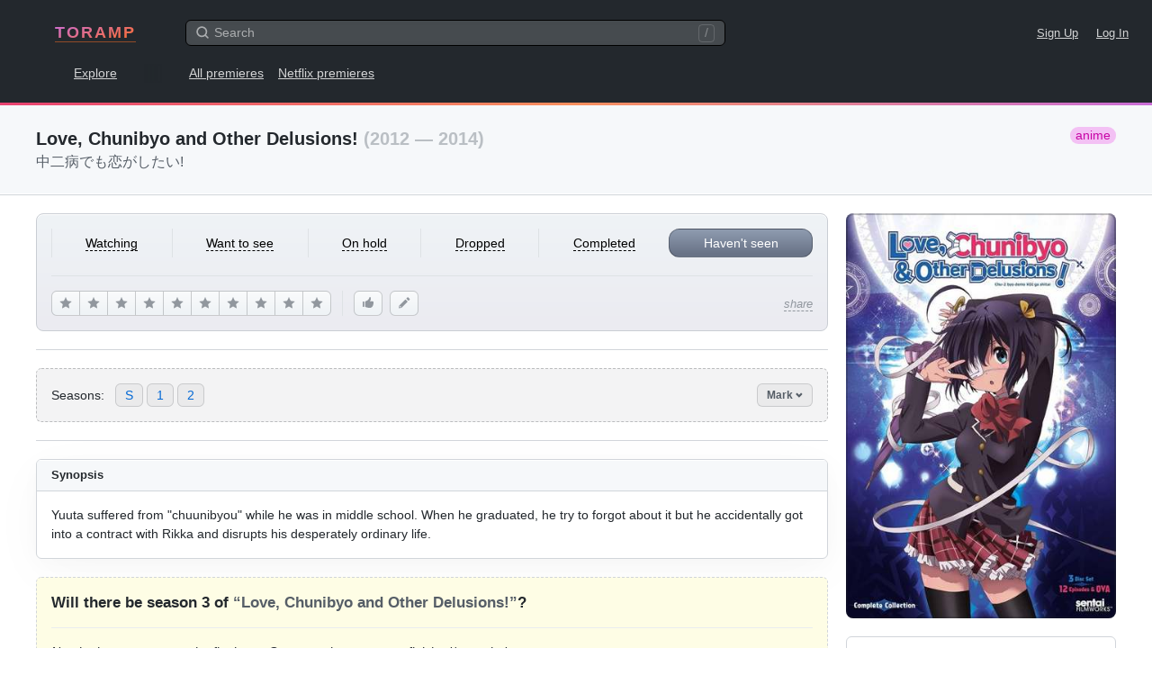

--- FILE ---
content_type: text/html; charset=UTF-8
request_url: https://www.toramp.com/shows/655/
body_size: 29900
content:
<!DOCTYPE html>
<html xmlns="http://www.w3.org/1999/xhtml" lang="en">
<head>
<meta charset="utf-8">
<title>Love, Chunibyo and Other Delusions! (Anime) - Episodes Release Dates</title>
<meta name="description" content="Air dates for all new episodes and upcoming seasons of ‘Love, Chunibyo and Other Delusions!’ (anime).">
<meta name="keywords" content="Love, Chunibyo and Other Delusions!, release dates, air dates, next episode, episodes, new episode, upcoming episodes, new season, schedule">
<meta name="apple-itunes-app" content="app-id=1511279349">
<meta name="viewport" content="width=device-width, user-scalable=no, initial-scale=1.0, minimum-scale=1.0, maximum-scale=1.0">
<meta name="apple-mobile-web-app-title" content="Toramp">
<meta name="application-name" content="Toramp">
<link rel="stylesheet" type="text/css" href="https://www.toramp.com/css/gl.css?0ef26085ee95010b855a18fd66c865db">
<link rel="apple-touch-icon" sizes="180x180" href="https://www.toramp.com/i/apple-touch-icon.png">
<link rel="mask-icon" href="https://www.toramp.com/svg/logo.svg" color="#fe3195">
<link rel="icon" type="image/png" href="https://www.toramp.com/i/favicon-32x32.png" sizes="32x32">
<link rel="icon" type="image/png" href="https://www.toramp.com/i/favicon-16x16.png" sizes="16x16">
<link rel="manifest" href="https://www.toramp.com/i/manifest.json">
<link rel="alternate" hreflang="en" href="https://www.toramp.com/shows/655/" /><link rel="alternate" hreflang="ru" href="https://www.toramp.com/schedule.php?id=655" /><!--google-analytics[BEGIN]-->
<script>
(function(i,s,o,g,r,a,m){i['GoogleAnalyticsObject']=r;i[r]=i[r]||function(){
(i[r].q=i[r].q||[]).push(arguments)},i[r].l=1*new Date();a=s.createElement(o),
m=s.getElementsByTagName(o)[0];a.async=1;a.src=g;m.parentNode.insertBefore(a,m)
})(window,document,'script','https://www.google-analytics.com/analytics.js','ga');
ga('create', 'UA-26288240-1', 'auto');
ga('send', 'pageview');
</script>
<!--google-analytics[END]-->
<!--ADS_ALL[BEGIN]-->
    <script data-ad-client="ca-pub-8730893242604623" async src="https://pagead2.googlesyndication.com/pagead/js/adsbygoogle.js"></script><script>window.yaContextCb=window.yaContextCb||[]</script>
<script src="https://yandex.ru/ads/system/context.js" async></script><!--ADS_ALL[END]-->
<script type="application/javascript">
	var pageSettings = {"TVShows":{"isLoggedIn":false,"path":{"userStatus":"https:\/\/www.toramp.com\/script\/user\/show\/user_status.php","recommend":"https:\/\/www.toramp.com\/script\/user\/show\/recommend.php","watchedEpisode":"https:\/\/www.toramp.com\/script\/user\/show\/watched_episode.php","favoriteEpisode":"https:\/\/www.toramp.com\/script\/user\/show\/love_episode.php","rating":"https:\/\/www.toramp.com\/script\/user\/show\/rating.php","editUserNote":"https:\/\/www.toramp.com\/script\/user\/show\/user_note.php","deleteUserNote":"https:\/\/www.toramp.com\/script\/user\/show\/delete_user_note.php","watchedSeason":"https:\/\/www.toramp.com\/script\/db\/show\/episode_season_watched.php"},"airedEpisodeCount":25,"canceled":true,"trailers":[],"btnRecommend":{"squanchy":{"active":"Unrecommend","inactive":"Recommend"}},"btnRating":{"squanchy":{"remove":"Undo","stars":["The worst I've seen","Terrible","Barely watchable","Wasted my time","Meh","Not bad","Good","Excellent","Masterpiece","Film of the century"]}},"markSeasonBtn":{"textMark":"Mark all episodes","textUnmark":"Unmark all episodes"},"login":{"text":"Toramp \u2013 discover, organize, and track tv shows & anime.","SignUp":"Sign up for free","LogIn":"Log in"}},"global":{"lang":{"texts":{"header":"Choose a language"},"specialPage":false,"checked":"en","items":[{"title":"English","language":"en","locale":"en_US","url":"https:\/\/www.toramp.com\/shows\/655\/"},{"title":"\u0420\u0443\u0441\u0441\u043a\u0438\u0439","language":"ru","locale":"ru_RU","data":"ru","url":"https:\/\/www.toramp.com\/schedule.php?id=655"}]},"base_url":"https:\/\/www.toramp.com","base_url_lang":"https:\/\/www.toramp.com","base_src":"https:\/\/www.toramp.com","language":"en","search":{"path":"https:\/\/www.toramp.com\/search_all.php","url":"https:\/\/www.toramp.com\/search\/?q=","text":{"noResults":"No results","searching":"Searching..."}},"movieTooltip":{"path":"https:\/\/www.toramp.com\/script\/tooltip\/movie.php"},"showTooltip":{"path":"https:\/\/www.toramp.com\/script\/tooltip\/show.php"},"gent":{"path":"https:\/\/www.toramp.com\/script\/gent.php","time":1200},"log_in_or_sign_up_txt":"Log in or sign up."}};
</script>
</head>

<body class="bg_white" data-id="655" data-lang="en">
	<div class="root">
				<nav class="gnav">
		<div class="top">
			<div class="logo">				<a href="https://www.toramp.com/en/" title="TORAMP [gh]">TORAMP</a>
	</div>
			<div class="search_container">
				<div class="searchInputWrapper">
					<input type="search" id="globalSearchInput"
						class="input input-medium"
						autocomplete="off"
						placeholder="Search">
					<svg class="icon iconMagnifyingGlass"><use xlink:href="https://www.toramp.com/svg/icons.svg#iconMagnifyingGlass"></svg>					<span class="shortcut_for_search_info">/</span>
											<button type="button" class="btn-text fs_normal"
							data-global-search="cancel">Cancel</button>
									</div>

				<div class="globalSearchResultsWrapper" data-global-search="results">
																	<nav>
							<label for="globalSearchInput"
								data-global-search-nav="2"
								class="active">shows</label>
							<label for="globalSearchInput"
								data-global-search-nav="3">Users</label>
						</nav>
									</div>

			</div>
			<div class="links_corner fs_small">
								<a href="https://www.toramp.com/sign-up/" class="margin_r_16">Sign Up</a>
					<a href="https://www.toramp.com/login/">Log In</a>
										<label for="globalSearchInput" class="searchLabel margin_l_20" aria-label="Search">
						<svg class="icon iconMagnifyingGlass"><use xlink:href="https://www.toramp.com/svg/icons.svg#iconMagnifyingGlass"></svg>					</label>
							</div>
		</div>

		<div class="bottom">
			<div class="dis_ib first_link">
								<a href="https://www.toramp.com/explore/shows/" title="Explore [ge]">Explore</a>
				</div>
							<a href="https://www.toramp.com/premieres/">All premieres</a>
					<a href="https://www.toramp.com/new-netflix-tv-shows/2026/">Netflix premieres</a>
				
		</div>

	</nav>
	<div style="background-image:linear-gradient(160deg,#E84271 0%,#F9905E 50%,#C96DD8 100%);height:3px"></div>
		<main role="main">
		<!-- pagehead -->
			<header class="pagehead">
		<div class="container clearfix">
			<h1>Love, Chunibyo and Other Delusions!			<span class="c_g5">(2012 — 2014)</span>
			<span class="anime_type border_rad_12 pl_2 pr_2 float_r fw_normal fs_normal">anime</span></h1>
							<div class="fw_normal c_g2 fs_huge">中二病でも恋がしたい!</div>
					</div>
	</header>
			<div class="page_container_wrapper_1 series_page_desktop_min_height" style="margin-bottom: 250px">
			<!-- centered container -->
			<div class="container pos_rel">
				<div class="series_main_div">
						<section class="series_poster mb_6">
		<div class="imgWrapper">
			<img src="https://www.toramp.com/posters/shows/655/width360/chuunibyou_demo_koi_ga_shitai.jpg" alt="Love, Chunibyo and Other Delusions! / 中二病でも恋がしたい! (anime)">
		</div>
	</section>
		<section class="series_user_actions mb_6 pb_6 ht_tw">

			<!-- User status mobile -->
	<div class="change_user_status_mobile">
		<button type="button" class="btn btn-large btnMyStatus"
			data-my-status="no_status"
			data-global-dropdown-btn="tv-show-user-status-mobile">
			Haven't seen <svg class="icon iconChevronDown"><use xlink:href="https://www.toramp.com/svg/icons.svg#iconChevronDown"></svg>		</button>

		<div class="details_menu hide" data-global-dropdown="tv-show-user-status-mobile">
			<div class="details_menu_header">
				<span class="details_menu_title">Add to...</span>
			</div>
			<ul>
														<li data-value="no_status" data-text="Haven't seen" class="checked_true">
													<i><svg class="icon iconCheckMark"><use xlink:href="https://www.toramp.com/svg/icons.svg#iconCheckMark"></svg></i>
						
						<div class="option_txt">Haven't seen</div>

											</li>
														<li data-value="want_to_see" data-text="Want to see">
						
						<div class="option_txt">Want to see</div>

											</li>
														<li data-value="watching" data-text="Watching">
						
						<div class="option_txt">Watching</div>

											</li>
														<li data-value="on_hold" data-text="On hold">
						
						<div class="option_txt">On hold</div>

											</li>
														<li data-value="dropped" data-text="Dropped">
						
						<div class="option_txt">Dropped</div>

											</li>
														<li data-value="completed" data-text="Completed">
						
						<div class="option_txt">Completed</div>

											</li>
							</ul>
		</div>
	</div>
		<!-- User status for desktops and iPads -->
	<div class="change_user_status_full user_select_off border_b pb_6 border_c0">
								<button type="button" class="ta_center fw_normal"
				data-my-status="watching"  data-btn="user-status-decktop">
				<span class="no_pointer_events">Watching</span>
			</button>
								<button type="button" class="ta_center fw_normal"
				data-my-status="want_to_see"  data-btn="user-status-decktop">
				<span class="no_pointer_events">Want to see</span>
			</button>
								<button type="button" class="ta_center fw_normal"
				data-my-status="on_hold"  data-btn="user-status-decktop">
				<span class="no_pointer_events">On hold</span>
			</button>
								<button type="button" class="ta_center fw_normal"
				data-my-status="dropped"  data-btn="user-status-decktop">
				<span class="no_pointer_events">Dropped</span>
			</button>
								<button type="button" class="ta_center fw_normal"
				data-my-status="completed"  data-btn="user-status-decktop">
				<span class="no_pointer_events">Completed</span>
			</button>
								<button type="button" class="ta_center fw_normal border_all selected"
				data-my-status="no_status"  data-btn="user-status-decktop">
				<span class="no_pointer_events">Haven't seen</span>
			</button>
			</div>
	
		<!-- User score, likes, and share buttons -->
		<div class="actions_bottom">

				<!-- Rating for desktop -->
	<div class="btnRating" data-tv-show="change-rating">
					<button type="button" class="btn btnLightGray"
				data-squanchy="The worst I've seen"
				data-btn="change-rating"
				data-star="1"><svg class="icon iconStar"><use xlink:href="https://www.toramp.com/svg/icons.svg#iconStar"></svg></button>
						<button type="button" class="btn btnLightGray"
				data-squanchy="Terrible"
				data-btn="change-rating"
				data-star="2"><svg class="icon iconStar"><use xlink:href="https://www.toramp.com/svg/icons.svg#iconStar"></svg></button>
						<button type="button" class="btn btnLightGray"
				data-squanchy="Barely watchable"
				data-btn="change-rating"
				data-star="3"><svg class="icon iconStar"><use xlink:href="https://www.toramp.com/svg/icons.svg#iconStar"></svg></button>
						<button type="button" class="btn btnLightGray"
				data-squanchy="Wasted my time"
				data-btn="change-rating"
				data-star="4"><svg class="icon iconStar"><use xlink:href="https://www.toramp.com/svg/icons.svg#iconStar"></svg></button>
						<button type="button" class="btn btnLightGray"
				data-squanchy="Meh"
				data-btn="change-rating"
				data-star="5"><svg class="icon iconStar"><use xlink:href="https://www.toramp.com/svg/icons.svg#iconStar"></svg></button>
						<button type="button" class="btn btnLightGray"
				data-squanchy="Not bad"
				data-btn="change-rating"
				data-star="6"><svg class="icon iconStar"><use xlink:href="https://www.toramp.com/svg/icons.svg#iconStar"></svg></button>
						<button type="button" class="btn btnLightGray"
				data-squanchy="Good"
				data-btn="change-rating"
				data-star="7"><svg class="icon iconStar"><use xlink:href="https://www.toramp.com/svg/icons.svg#iconStar"></svg></button>
						<button type="button" class="btn btnLightGray"
				data-squanchy="Excellent"
				data-btn="change-rating"
				data-star="8"><svg class="icon iconStar"><use xlink:href="https://www.toramp.com/svg/icons.svg#iconStar"></svg></button>
						<button type="button" class="btn btnLightGray"
				data-squanchy="Masterpiece"
				data-btn="change-rating"
				data-star="9"><svg class="icon iconStar"><use xlink:href="https://www.toramp.com/svg/icons.svg#iconStar"></svg></button>
						<button type="button" class="btn btnLightGray"
				data-squanchy="Film of the century"
				data-btn="change-rating"
				data-star="10"><svg class="icon iconStar"><use xlink:href="https://www.toramp.com/svg/icons.svg#iconStar"></svg></button>
				</div>
	
			<!-- Right corner mobile btns -->
			<div class="corner_btns">
					<button data-btn="recommend" data-active="0"
		class="btn btn-medium btn-icon btnLightGray mb_5 btn_like"
		data-squanchy="Recommend">
		<svg class="icon iconThumbsUp"><use xlink:href="https://www.toramp.com/svg/icons.svg#iconThumbsUp"></svg>	</button>
					<button class="btn btn-medium btn-icon btnLightGray mb_5 btn_note"
					data-btn="add-user-note"
					data-squanchy="Add note">
					<svg class="icon iconPencil"><use xlink:href="https://www.toramp.com/svg/icons.svg#iconPencil"></svg>				</button>
								<button class="btn btn-medium btn-icon btnLightGray btn_rate"
					data-global-dropdown-btn="tv-show-rating"
					data-squanchy="Rate">
					<svg class="icon iconStar"><use xlink:href="https://www.toramp.com/svg/icons.svg#iconStar"></svg>				</button>
					<div class="user_score_indicator pos_rel hide"
		data-element="user-score-mobile">
		0,0	</div>
	<div class="details_menu hide" data-global-dropdown="tv-show-rating">
		<ul>
			<div class="details_menu_header">
				<span class="details_menu_title">My score</span>
			</div>
			<li data-star="101">
				<div class="option_txt">
					<svg class="icon iconCheckMark"><use xlink:href="https://www.toramp.com/svg/icons.svg#iconCheckMark"></svg>					No rating				</div>
			</li>

							<li data-star="1">
					<div class="option_txt">
												1 — The worst I've seen					</div>
				</li>
								<li data-star="2">
					<div class="option_txt">
												2 — Terrible					</div>
				</li>
								<li data-star="3">
					<div class="option_txt">
												3 — Barely watchable					</div>
				</li>
								<li data-star="4">
					<div class="option_txt">
												4 — Wasted my time					</div>
				</li>
								<li data-star="5">
					<div class="option_txt">
												5 — Meh					</div>
				</li>
								<li data-star="6">
					<div class="option_txt">
												6 — Not bad					</div>
				</li>
								<li data-star="7">
					<div class="option_txt">
												7 — Good					</div>
				</li>
								<li data-star="8">
					<div class="option_txt">
												8 — Excellent					</div>
				</li>
								<li data-star="9">
					<div class="option_txt">
												9 — Masterpiece					</div>
				</li>
								<li data-star="10">
					<div class="option_txt">
												10 — Film of the century					</div>
				</li>
						</ul>
	</div>
				</div>

			<!-- Share btn -->
			<div class="share pos_rel">
								<button class="btn-text fw_normal fs_small c_g4"
					data-global-dropdown-btn="tv-show-share">
					<em>share</em>
				</button>
								<div class="details_menu even_padding hide"
					 data-global-dropdown="tv-show-share">
					<ul>
						<div class="details_menu_header">
							<span class="details_menu_title">Share link								<div class="fw_normal fs_tiny c_g5">https://www.toramp.com/shows/655/</div>
							</span>
						</div>
						<li><a href="https://twitter.com/intent/tweet?url=https%3A%2F%2Fwww.toramp.com%2Fshows%2F655%2F"
							rel="nofollow noopener" target="_blank">Twitter</a></li>
						<li><a href="https://t.me/share/url?url=https%3A%2F%2Fwww.toramp.com%2Fshows%2F655%2F"
							rel="nofollow noopener" target="_blank">Telegram</a>
						<li><a href="https://vk.com/share.php?url=https%3A%2F%2Fwww.toramp.com%2Fshows%2F655%2F"
							rel="nofollow noopener" target="_blank">VK</a></li>
						<li data-item="copy-link" class="link_to_copy">
							<div class="option_txt">Copy link to clipboard</div>
						</li>
					</ul>
				</div>
			</div>

		</div>
	</section>
		<section class="series_stats mb_6 pb_6 border_b border_c0x bg_white">
		<div class="users_total ta_center mb_2">
						<div>
				<span class="num c_g1 fs_large">1389</span>
				<span class="txt c_g2">users</span>
			</div>
					</div>
		<ul class="dis_flex justify_content_center">
														<li class="pr_5">
					<div class="dis_flex flex_items_center" data-squanchy="Watching 184 (13.2%)">
						<svg class="icon iconTriangle"><use xlink:href="https://www.toramp.com/svg/icons.svg#iconTriangle"></use></svg>						<div class="c_g3 ml_2 no_pointer_events">184</div>
					</div>
				</li>
											<li class="pr_5">
					<div class="dis_flex flex_items_center" data-squanchy="Want to see 465 (33.5%)">
						<svg class="icon iconEye"><use xlink:href="https://www.toramp.com/svg/icons.svg#iconEye"></svg>						<div class="c_g3 ml_2 no_pointer_events">465</div>
					</div>
				</li>
											<li class="pr_5">
					<div class="dis_flex flex_items_center" data-squanchy="On hold 57 (4.1%)">
						<svg class="icon iconPause"><use xlink:href="https://www.toramp.com/svg/icons.svg#iconPause"></svg>						<div class="c_g3 ml_2 no_pointer_events">57</div>
					</div>
				</li>
											<li class="pr_5">
					<div class="dis_flex flex_items_center" data-squanchy="Dropped  63 (4.5%)">
						<svg class="icon iconDrop"><use xlink:href="https://www.toramp.com/svg/icons.svg#iconDrop"></use></svg>						<div class="c_g3 ml_2 no_pointer_events">63</div>
					</div>
				</li>
											<li>
					<div class="dis_flex flex_items_center" data-squanchy="Completed 620 (44.6%)">
						<svg class="icon iconDoubleCheckMarks"><use xlink:href="https://www.toramp.com/svg/icons.svg#iconDoubleCheckMarks"></use></svg>						<div class="c_g3 ml_2 no_pointer_events">620</div>
					</div>
				</li>
					</ul>
	</section>
		<!-- MARK: Season navigation -->
	<section class="series_season_nav border_t border_b border_c0x pt_6 mb_6">
		<div class="dis_flex flex_items_center border_rad_6 mb_6">
			<div class="txt mr_4">Seasons:</div>
			<ul class="dis_flex link_list">
										<li><a href="#season_special"
							title="Love&comma; Chunibyo and Other Delusions&excl; special episodes">S</a></li>
										<li><a href="#season_1"
							title="Love&comma; Chunibyo and Other Delusions&excl; season 1">1</a></li>
										<li><a href="#season_2"
							title="Love&comma; Chunibyo and Other Delusions&excl; season 2">2</a></li>
							</ul>
			<div class="pos_rel btn_mark_seasons_holder">
				<button type="button" class="btn btn-small c_g2 btnActive" data-btn="show-mark-seasons">Mark <svg class="icon iconChevronDown"><use xlink:href="https://www.toramp.com/svg/icons.svg#iconChevronDown"></svg></button>
			</div>
		</div>
	</section>
		<section class="series_details border_all border_c0x border_rad_6 shadow_a1 rm_shadow_at_1024 mb_6 overflow_h bg_white">
		<header class="pl_5 pr_5 pt_3 pb_3 border_b border_c0x bg_gb1 ht_tw clearfix">
						<h2 class="fs_small text_shadow_white">About this anime</h2>
		</header>
		<ul class="pad_16 row_hover">
			<li class="dis_flex pt_3 pb_3 border_t border_b border_c1">
				<span class="title mr_5">Status</span>
				<span class="val c_g3">🏁 finished/canceled</span>
			</li>
				<li class="dis_flex pt_3 pb_3 border_b border_c1">
		<span class="title mr_5">Years</span>
		<span class="val c_g3">2012 &mdash; 2014</span>
	</li>
		<li class="dis_flex pt_3 pb_3 border_b border_c1">
		<span class="title mr_5">Channel</span>
		<span class="val c_g3">Tokyo MX</span>
	</li>
		<li class="dis_flex pt_3 pb_3 border_b border_c1">
		<span class="title mr_5">Genres</span>
		<span class="val c_g3">
			<a href="https://www.toramp.com/explore/shows/?genre=3" class="c_g3 rm_v">comedy</a>		</span>
	</li>
		<li class="dis_flex pt_3 pb_3 border_b border_c1">
		<span class="title mr_5">Tags</span>
		<span class="val c_g3">
			-		</span>
	</li>
		<li class="dis_flex pt_3 pb_3 border_b border_c1">
		<span class="title mr_5">Original language</span>
		<span class="val c_g3">japanese</span>
	</li>
				<li class="dis_flex pt_3 pb_3 border_b border_c1">
				<span class="title mr_5">Running time</span>
									<span class="val c_g3">24						<abbr title="Minutes">m</abbr> /
						10						<abbr title="Hours">h</abbr>
					</span>
							</li>
			<li class="dis_flex pt_3 pb_3 border_b border_c1">
				<span class="title mr_5">Alternative titles</span>
				<span class="val c_g3">中二病でも恋がしたい!					<sup class="c_g4"><abbr title="japanese">ja</abbr> +
						<abbr title="original title">orig</abbr></sup>, Чудачество любви не помеха! <sup class="c_g4"><abbr title="russian">ru</abbr></sup>, Love, Chunibyo and Other Delusions! <sup class="c_g4"><abbr title="english">en</abbr></sup>, Chuunibyou demo Koi ga Shitai! <sup class="c_g4"><abbr title="romanization">romanization</abbr></sup>				</span>
			</li>
		</ul>
	</section>
		<section class="series_rating border_all border_c0x border_rad_6 shadow_a1 rm_shadow_at_1024 mb_6 overflow_h bg_white">
		<header class="pl_5 pr_5 pt_3 pb_3 border_b border_c0x bg_gb1 ht_tw">
			<h2 class="fs_small text_shadow_white">Anime score</h2>
		</header>
				<div class="rating_view pad_16">
			<div class="ta_center mr_6">
				<div class="fs_small c_g5 mb_1">score</div>
				<div class="fs_huge mb_1">7.85</div>
				<div class="fs_small c_g4 lh_1p3">294 <div>votes</div></div>
			</div>
			<div class="histogram">
														<span data-squanchy="1 star — 2 votes (1%)" style="height: 1%;"></span>
														<span data-squanchy="2 stars — 2 votes (1%)" style="height: 1%;"></span>
														<span data-squanchy="3 stars — 1 votes (0%)" style="height: 0%;"></span>
														<span data-squanchy="4 stars — 9 votes (3%)" style="height: 3%;"></span>
														<span data-squanchy="5 stars — 14 votes (5%)" style="height: 5%;"></span>
														<span data-squanchy="6 stars — 17 votes (6%)" style="height: 6%;"></span>
														<span data-squanchy="7 stars — 34 votes (12%)" style="height: 12%;"></span>
														<span data-squanchy="8 stars — 53 votes (18%)" style="height: 18%;"></span>
														<span data-squanchy="9 stars — 53 votes (18%)" style="height: 18%;"></span>
														<span data-squanchy="10 stars — 109 votes (37%)" style="height: 37%;"></span>
							</div>
		</div>
	</section>
		<section class="series_summary border_all border_c0x border_rad_6 shadow_a1 rm_shadow_at_1024 mb_6 overflow_h bg_white">
		<header class="pl_5 pr_5 pt_3 pb_3 border_b border_c0x bg_gb1 ht_tw">
			<h2 class="fs_small text_shadow_white">Synopsis</h2>
		</header>
			<div class="pad_16"><pre class="pre_normal_txt">Yuuta suffered from &quot;chuunibyou&quot; while he was in middle school&period; When he graduated&comma; he try to forgot about it but he accidentally got into a contract with Rikka and disrupts his desperately ordinary life&period;</pre></div>
	</section>
	
				<section class="border_all_dashed pad_16 border_rad_6 border_c0x bg_lightyellow mb_6">
				<h1 class="border_b border_c1 pb_5 mb_5">Will there be season 3 of <span class="c_g2">“Love, Chunibyo and Other Delusions!”</span>?</h1>
				<div>
					<p class="mb_3"><em>No, the last season was the final one. Current anime status — finished/canceled.</em></p>
					<p class="mb_0">The anime consists of 2 seasons (25 episodes in total).</p>
				</div>
			</section>
			
	  <div class="dis_flex flex_items_center justify_content_center pt_5 pb_5 mb_6">
    <script async src="https://pagead2.googlesyndication.com/pagead/js/adsbygoogle.js?client=ca-pub-8730893242604623"
         crossorigin="anonymous"></script>
    <!-- g_series_eps_content_top -->
    <ins class="adsbygoogle responsive_a1"
         style="display:inline-block"
         data-ad-client="ca-pub-8730893242604623"
         data-ad-slot="1678959005"
         data-full-width-responsive="true"></ins>
    <script>
         (adsbygoogle = window.adsbygoogle || []).push({});
    </script>
  </div>
  
	<div class="dis_flex flex_items_center mb_6">
		<div style="flex-grow:1;border-top: 2px dashed #d1d5da;"></div>
		<div class="uppercase pl_4 pr_4 c_g5">Seasons</div>
		<div style="flex-grow:1;border-top: 2px dashed #d1d5da;"></div>
	</div>

	<!-- MARK: Season eps -->
						<section class="series_seasons mb_6 border_all border_rad_6 border_c0x shadow_a1 rm_shadow_at_1024 overflow_h bg_white"
			id="season_2" data-season-number="2">
			<header class="dis_flex flex_items_center pad_16 bg_gb1 ht_tw border_b border_c0x">
				<div class="imgWrapper mr_4">
					<img src="https://www.toramp.com/posters/shows/655/width82/chuunibyou_demo_koi_ga_shitai.jpg">
				</div>
				<div class="txt text_shadow_white">
					<h2 class="mb_2" title="Love&comma; Chunibyo and Other Delusions&excl; season 2">
						<div class="s dis_ib" data-season-header="2" data-season-unwatched-ep-count="12" data-season-aired-ep-count="12">season 2</div>
											</h2>
					<div class="dis_flex fs_tiny c_g3 flex_wrap">
						<div>Episodes:
							<span class="c_g2" title="Total number of episodes (season 2)">12</span>
						</div>
						<div class="c_g5 ml_2 mr_2">/</div>
						<div>Marked as watched:
							<span class="c_g2"
								title="Number of episodes that you marked as watched"
								data-element="watched-episode-count">0</span>
						</div>
					</div>
					<button class="btn-text fs_tiny c_g3" data-btn="mark-season">Mark all episodes</button>
				</div>
							</header>


			<div class="pad_16">
				<table class="base_table lh_1p3 series_eps_table">
					<thead>
						<tr>
							<th title="Episode number" data-type="number" data-sort="default" data-sort-default="down"><span>#</span></th>
							<th class="fill_space ta_left unsortable"><span>Episode title</span></th>
							<th title="Release date" data-type="number" data-sort="default" data-sort-default="down" class="th_date"><span>Date</span></th>
							<th class="unsortable"><span>Actions</span></th>
						</tr>
					</thead>
					<tbody>
																				<tr id="episode_2.1" data-episode-id="33936">
								<td data-value="1">
									<a href="#episode_2.1" class="se c_g2"
										title="Love&comma; Chunibyo and Other Delusions&excl; season 2 episode 1">2.01</a>
								</td>
								<td class="fill_space ta_left">
									<div class="ft">Fukkatsu no&period;&period;&period; Ja&omacr; Shingan</div>
																										</td>
								<td class="date" data-value="1389225600">
									<time datetime="2014-01-09" class="nowrap "
										title="Release date of Love&comma; Chunibyo and Other Delusions&excl; season 2 episode 1">January 9, 2014</time>
								</td>
								<td>
																			<div class="bh">
																							<button class="btn btn-love mr_4"
														aria-label="Add to favorites"
														data-squanchy="Add to favorites"
														data-btn="favorite-episode"></button>
											
																							<button class="btn btn-cb btn-cb-h20 checked-bg-green"
														aria-label="Mark as watched"
														data-squanchy="Mark as watched"
														data-btn="mark-episode"></button>
																					</div>
																	</td>
							</tr>
																				<tr id="episode_2.2" data-episode-id="46452">
								<td data-value="2">
									<a href="#episode_2.2" class="se c_g2"
										title="Love&comma; Chunibyo and Other Delusions&excl; season 2 episode 2">2.02</a>
								</td>
								<td class="fill_space ta_left">
									<div class="ft">Iruka no&period;&period;&period; Koibito Keiyaku &lpar;Dorufin Ringu Sutoraik&amacr;&rpar;</div>
																										</td>
								<td class="date" data-value="1389830400">
									<time datetime="2014-01-16" class="nowrap "
										title="Release date of Love&comma; Chunibyo and Other Delusions&excl; season 2 episode 2">January 16, 2014</time>
								</td>
								<td>
																			<div class="bh">
																							<button class="btn btn-love mr_4"
														aria-label="Add to favorites"
														data-squanchy="Add to favorites"
														data-btn="favorite-episode"></button>
											
																							<button class="btn btn-cb btn-cb-h20 checked-bg-green"
														aria-label="Mark as watched"
														data-squanchy="Mark as watched"
														data-btn="mark-episode"></button>
																					</div>
																	</td>
							</tr>
																				<tr id="episode_2.3" data-episode-id="46453">
								<td data-value="3">
									<a href="#episode_2.3" class="se c_g2"
										title="Love&comma; Chunibyo and Other Delusions&excl; season 2 episode 3">2.03</a>
								</td>
								<td class="fill_space ta_left">
									<div class="ft">Tsuigeki no&hellip; Ma&omacr; Mah&omacr; Sh&omacr;jo</div>
																										</td>
								<td class="date" data-value="1390435200">
									<time datetime="2014-01-23" class="nowrap "
										title="Release date of Love&comma; Chunibyo and Other Delusions&excl; season 2 episode 3">January 23, 2014</time>
								</td>
								<td>
																			<div class="bh">
																							<button class="btn btn-love mr_4"
														aria-label="Add to favorites"
														data-squanchy="Add to favorites"
														data-btn="favorite-episode"></button>
											
																							<button class="btn btn-cb btn-cb-h20 checked-bg-green"
														aria-label="Mark as watched"
														data-squanchy="Mark as watched"
														data-btn="mark-episode"></button>
																					</div>
																	</td>
							</tr>
																				<tr id="episode_2.4" data-episode-id="46454">
								<td data-value="4">
									<a href="#episode_2.4" class="se c_g2"
										title="Love&comma; Chunibyo and Other Delusions&excl; season 2 episode 4">2.04</a>
								</td>
								<td class="fill_space ta_left">
									<div class="ft">Mukunaru&period;&period;&period; Seitokaich&omacr; Senkyo &lpar;Ku&imacr;n M&emacr;k&amacr;&rpar;</div>
																										</td>
								<td class="date" data-value="1391040000">
									<time datetime="2014-01-30" class="nowrap "
										title="Release date of Love&comma; Chunibyo and Other Delusions&excl; season 2 episode 4">January 30, 2014</time>
								</td>
								<td>
																			<div class="bh">
																							<button class="btn btn-love mr_4"
														aria-label="Add to favorites"
														data-squanchy="Add to favorites"
														data-btn="favorite-episode"></button>
											
																							<button class="btn btn-cb btn-cb-h20 checked-bg-green"
														aria-label="Mark as watched"
														data-squanchy="Mark as watched"
														data-btn="mark-episode"></button>
																					</div>
																	</td>
							</tr>
																				<tr id="episode_2.5" data-episode-id="46455">
								<td data-value="5">
									<a href="#episode_2.5" class="se c_g2"
										title="Love&comma; Chunibyo and Other Delusions&excl; season 2 episode 5">2.05</a>
								</td>
								<td class="fill_space ta_left">
									<div class="ft">Gens&omacr; no&hellip; Hirune Meiky&umacr; &lpar;Shiesuta Rabirinsu&rpar;</div>
																										</td>
								<td class="date" data-value="1391644800">
									<time datetime="2014-02-06" class="nowrap "
										title="Release date of Love&comma; Chunibyo and Other Delusions&excl; season 2 episode 5">February 6, 2014</time>
								</td>
								<td>
																			<div class="bh">
																							<button class="btn btn-love mr_4"
														aria-label="Add to favorites"
														data-squanchy="Add to favorites"
														data-btn="favorite-episode"></button>
											
																							<button class="btn btn-cb btn-cb-h20 checked-bg-green"
														aria-label="Mark as watched"
														data-squanchy="Mark as watched"
														data-btn="mark-episode"></button>
																					</div>
																	</td>
							</tr>
																				<tr id="episode_2.6" data-episode-id="46456">
								<td data-value="6">
									<a href="#episode_2.6" class="se c_g2"
										title="Love&comma; Chunibyo and Other Delusions&excl; season 2 episode 6">2.06</a>
								</td>
								<td class="fill_space ta_left">
									<div class="ft">Tamerai no&period;&period;&period; Tsukushino-shima Toraberingu</div>
																										</td>
								<td class="date" data-value="1392249600">
									<time datetime="2014-02-13" class="nowrap "
										title="Release date of Love&comma; Chunibyo and Other Delusions&excl; season 2 episode 6">February 13, 2014</time>
								</td>
								<td>
																			<div class="bh">
																							<button class="btn btn-love mr_4"
														aria-label="Add to favorites"
														data-squanchy="Add to favorites"
														data-btn="favorite-episode"></button>
											
																							<button class="btn btn-cb btn-cb-h20 checked-bg-green"
														aria-label="Mark as watched"
														data-squanchy="Mark as watched"
														data-btn="mark-episode"></button>
																					</div>
																	</td>
							</tr>
																				<tr id="episode_2.7" data-episode-id="46457">
								<td data-value="7">
									<a href="#episode_2.7" class="se c_g2"
										title="Love&comma; Chunibyo and Other Delusions&excl; season 2 episode 7">2.07</a>
								</td>
								<td class="fill_space ta_left">
									<div class="ft">Sorechigai no&period;&period;&period; Kokoro Moy&omacr; &lpar;Voruk&emacr;no Toraianguru&rpar;</div>
																										</td>
								<td class="date" data-value="1392854400">
									<time datetime="2014-02-20" class="nowrap "
										title="Release date of Love&comma; Chunibyo and Other Delusions&excl; season 2 episode 7">February 20, 2014</time>
								</td>
								<td>
																			<div class="bh">
																							<button class="btn btn-love mr_4"
														aria-label="Add to favorites"
														data-squanchy="Add to favorites"
														data-btn="favorite-episode"></button>
											
																							<button class="btn btn-cb btn-cb-h20 checked-bg-green"
														aria-label="Mark as watched"
														data-squanchy="Mark as watched"
														data-btn="mark-episode"></button>
																					</div>
																	</td>
							</tr>
																				<tr id="episode_2.8" data-episode-id="46458">
								<td data-value="8">
									<a href="#episode_2.8" class="se c_g2"
										title="Love&comma; Chunibyo and Other Delusions&excl; season 2 episode 8">2.08</a>
								</td>
								<td class="fill_space ta_left">
									<div class="ft">Itsuwari no&hellip; Seirei Seibo &lpar;Mori Sam&amacr;&rpar;</div>
																										</td>
								<td class="date" data-value="1393459200">
									<time datetime="2014-02-27" class="nowrap "
										title="Release date of Love&comma; Chunibyo and Other Delusions&excl; season 2 episode 8">February 27, 2014</time>
								</td>
								<td>
																			<div class="bh">
																							<button class="btn btn-love mr_4"
														aria-label="Add to favorites"
														data-squanchy="Add to favorites"
														data-btn="favorite-episode"></button>
											
																							<button class="btn btn-cb btn-cb-h20 checked-bg-green"
														aria-label="Mark as watched"
														data-squanchy="Mark as watched"
														data-btn="mark-episode"></button>
																					</div>
																	</td>
							</tr>
																				<tr id="episode_2.9" data-episode-id="50215">
								<td data-value="9">
									<a href="#episode_2.9" class="se c_g2"
										title="Love&comma; Chunibyo and Other Delusions&excl; season 2 episode 9">2.09</a>
								</td>
								<td class="fill_space ta_left">
									<div class="ft">Namiuchigawa no&hellip; Ky&umacr;kyoku &Omacr;gi &lpar;Riz&omacr;to Rasuto Riz&omacr;to&rpar;</div>
																										</td>
								<td class="date" data-value="1394064000">
									<time datetime="2014-03-06" class="nowrap "
										title="Release date of Love&comma; Chunibyo and Other Delusions&excl; season 2 episode 9">March 6, 2014</time>
								</td>
								<td>
																			<div class="bh">
																							<button class="btn btn-love mr_4"
														aria-label="Add to favorites"
														data-squanchy="Add to favorites"
														data-btn="favorite-episode"></button>
											
																							<button class="btn btn-cb btn-cb-h20 checked-bg-green"
														aria-label="Mark as watched"
														data-squanchy="Mark as watched"
														data-btn="mark-episode"></button>
																					</div>
																	</td>
							</tr>
																				<tr id="episode_2.10" data-episode-id="50216">
								<td data-value="10">
									<a href="#episode_2.10" class="se c_g2"
										title="Love&comma; Chunibyo and Other Delusions&excl; season 2 episode 10">2.10</a>
								</td>
								<td class="fill_space ta_left">
									<div class="ft">Manatsu no Yoru&period;&period;&period; Ame to Muchi &lpar;Gauntlet of rain&rpar;</div>
																										</td>
								<td class="date" data-value="1394668800">
									<time datetime="2014-03-13" class="nowrap "
										title="Release date of Love&comma; Chunibyo and Other Delusions&excl; season 2 episode 10">March 13, 2014</time>
								</td>
								<td>
																			<div class="bh">
																							<button class="btn btn-love mr_4"
														aria-label="Add to favorites"
														data-squanchy="Add to favorites"
														data-btn="favorite-episode"></button>
											
																							<button class="btn btn-cb btn-cb-h20 checked-bg-green"
														aria-label="Mark as watched"
														data-squanchy="Mark as watched"
														data-btn="mark-episode"></button>
																					</div>
																	</td>
							</tr>
																				<tr id="episode_2.11" data-episode-id="50217">
								<td data-value="11">
									<a href="#episode_2.11" class="se c_g2"
										title="Love&comma; Chunibyo and Other Delusions&excl; season 2 episode 11">2.11</a>
								</td>
								<td class="fill_space ta_left">
									<div class="ft">Aokitsuki no&period;&period;&period;Saish&umacr; Kessen &lpar;Bur&umacr;m&umacr;n Ragunaroku&rpar;</div>
																										</td>
								<td class="date" data-value="1395273600">
									<time datetime="2014-03-20" class="nowrap "
										title="Release date of Love&comma; Chunibyo and Other Delusions&excl; season 2 episode 11">March 20, 2014</time>
								</td>
								<td>
																			<div class="bh">
																							<button class="btn btn-love mr_4"
														aria-label="Add to favorites"
														data-squanchy="Add to favorites"
														data-btn="favorite-episode"></button>
											
																							<button class="btn btn-cb btn-cb-h20 checked-bg-green"
														aria-label="Mark as watched"
														data-squanchy="Mark as watched"
														data-btn="mark-episode"></button>
																					</div>
																	</td>
							</tr>
																				<tr id="episode_2.12" data-episode-id="50218">
								<td data-value="12">
									<a href="#episode_2.12" class="se c_g2"
										title="Love&comma; Chunibyo and Other Delusions&excl; season 2 episode 12">2.12</a>
								</td>
								<td class="fill_space ta_left">
									<div class="ft">Koukun no&period;&period;&period; J&omacr;ky&umacr; Keiyaku &lpar;Haiy&amacr; Eng&emacr;ji&rpar;</div>
																										</td>
								<td class="date" data-value="1395878400">
									<time datetime="2014-03-27" class="nowrap "
										title="Release date of Love&comma; Chunibyo and Other Delusions&excl; season 2 episode 12">March 27, 2014</time>
								</td>
								<td>
																			<div class="bh">
																							<button class="btn btn-love mr_4"
														aria-label="Add to favorites"
														data-squanchy="Add to favorites"
														data-btn="favorite-episode"></button>
											
																							<button class="btn btn-cb btn-cb-h20 checked-bg-green"
														aria-label="Mark as watched"
														data-squanchy="Mark as watched"
														data-btn="mark-episode"></button>
																					</div>
																	</td>
							</tr>
											</tbody>
				</table>
			</div>
		</section>
									<section class="series_seasons mb_6 border_all border_rad_6 border_c0x shadow_a1 rm_shadow_at_1024 overflow_h bg_white"
			id="season_1" data-season-number="1">
			<header class="dis_flex flex_items_center pad_16 bg_gb1 ht_tw border_b border_c0x">
				<div class="imgWrapper mr_4">
					<img src="https://www.toramp.com/posters/shows/655/width82/chuunibyou_demo_koi_ga_shitai.jpg">
				</div>
				<div class="txt text_shadow_white">
					<h2 class="mb_2" title="Love&comma; Chunibyo and Other Delusions&excl; season 1">
						<div class="s dis_ib" data-season-header="1" data-season-unwatched-ep-count="12" data-season-aired-ep-count="12">season 1</div>
											</h2>
					<div class="dis_flex fs_tiny c_g3 flex_wrap">
						<div>Episodes:
							<span class="c_g2" title="Total number of episodes (season 1)">12</span>
						</div>
						<div class="c_g5 ml_2 mr_2">/</div>
						<div>Marked as watched:
							<span class="c_g2"
								title="Number of episodes that you marked as watched"
								data-element="watched-episode-count">0</span>
						</div>
					</div>
					<button class="btn-text fs_tiny c_g3" data-btn="mark-season">Mark all episodes</button>
				</div>
							</header>


			<div class="pad_16">
				<table class="base_table lh_1p3 series_eps_table">
					<thead>
						<tr>
							<th title="Episode number" data-type="number" data-sort="default" data-sort-default="down"><span>#</span></th>
							<th class="fill_space ta_left unsortable"><span>Episode title</span></th>
							<th title="Release date" data-type="number" data-sort="default" data-sort-default="down" class="th_date"><span>Date</span></th>
							<th class="unsortable"><span>Actions</span></th>
						</tr>
					</thead>
					<tbody>
																				<tr id="episode_1.1" data-episode-id="32890">
								<td data-value="1">
									<a href="#episode_1.1" class="se c_g2"
										title="Love&comma; Chunibyo and Other Delusions&excl; season 1 episode 1">1.01</a>
								</td>
								<td class="fill_space ta_left">
									<div class="ft">Kaik&omacr; no&period;&period;&period; Ja&omacr; Shingan</div>
																										</td>
								<td class="date" data-value="1349308800">
									<time datetime="2012-10-04" class="nowrap "
										title="Release date of Love&comma; Chunibyo and Other Delusions&excl; season 1 episode 1">October 4, 2012</time>
								</td>
								<td>
																			<div class="bh">
																							<button class="btn btn-love mr_4"
														aria-label="Add to favorites"
														data-squanchy="Add to favorites"
														data-btn="favorite-episode"></button>
											
																							<button class="btn btn-cb btn-cb-h20 checked-bg-green"
														aria-label="Mark as watched"
														data-squanchy="Mark as watched"
														data-btn="mark-episode"></button>
																					</div>
																	</td>
							</tr>
																				<tr id="episode_1.2" data-episode-id="32891">
								<td data-value="2">
									<a href="#episode_1.2" class="se c_g2"
										title="Love&comma; Chunibyo and Other Delusions&excl; season 1 episode 2">1.02</a>
								</td>
								<td class="fill_space ta_left">
									<div class="ft">Senritsu no&period;&period;&period; Pur&imacr;sutesu</div>
																										</td>
								<td class="date" data-value="1349913600">
									<time datetime="2012-10-11" class="nowrap "
										title="Release date of Love&comma; Chunibyo and Other Delusions&excl; season 1 episode 2">October 11, 2012</time>
								</td>
								<td>
																			<div class="bh">
																							<button class="btn btn-love mr_4"
														aria-label="Add to favorites"
														data-squanchy="Add to favorites"
														data-btn="favorite-episode"></button>
											
																							<button class="btn btn-cb btn-cb-h20 checked-bg-green"
														aria-label="Mark as watched"
														data-squanchy="Mark as watched"
														data-btn="mark-episode"></button>
																					</div>
																	</td>
							</tr>
																				<tr id="episode_1.3" data-episode-id="32892">
								<td data-value="3">
									<a href="#episode_1.3" class="se c_g2"
										title="Love&comma; Chunibyo and Other Delusions&excl; season 1 episode 3">1.03</a>
								</td>
								<td class="fill_space ta_left">
									<div class="ft">Itan Naru&period;&period;&period; Tsuint&emacr;ru</div>
																										</td>
								<td class="date" data-value="1350518400">
									<time datetime="2012-10-18" class="nowrap "
										title="Release date of Love&comma; Chunibyo and Other Delusions&excl; season 1 episode 3">October 18, 2012</time>
								</td>
								<td>
																			<div class="bh">
																							<button class="btn btn-love mr_4"
														aria-label="Add to favorites"
														data-squanchy="Add to favorites"
														data-btn="favorite-episode"></button>
											
																							<button class="btn btn-cb btn-cb-h20 checked-bg-green"
														aria-label="Mark as watched"
														data-squanchy="Mark as watched"
														data-btn="mark-episode"></button>
																					</div>
																	</td>
							</tr>
																				<tr id="episode_1.4" data-episode-id="32893">
								<td data-value="4">
									<a href="#episode_1.4" class="se c_g2"
										title="Love&comma; Chunibyo and Other Delusions&excl; season 1 episode 4">1.04</a>
								</td>
								<td class="fill_space ta_left">
									<div class="ft">Ts&umacr;kon no&period;&period;&period; Mabinogion</div>
																										</td>
								<td class="date" data-value="1351123200">
									<time datetime="2012-10-25" class="nowrap "
										title="Release date of Love&comma; Chunibyo and Other Delusions&excl; season 1 episode 4">October 25, 2012</time>
								</td>
								<td>
																			<div class="bh">
																							<button class="btn btn-love mr_4"
														aria-label="Add to favorites"
														data-squanchy="Add to favorites"
														data-btn="favorite-episode"></button>
											
																							<button class="btn btn-cb btn-cb-h20 checked-bg-green"
														aria-label="Mark as watched"
														data-squanchy="Mark as watched"
														data-btn="mark-episode"></button>
																					</div>
																	</td>
							</tr>
																				<tr id="episode_1.5" data-episode-id="32894">
								<td data-value="5">
									<a href="#episode_1.5" class="se c_g2"
										title="Love&comma; Chunibyo and Other Delusions&excl; season 1 episode 5">1.05</a>
								</td>
								<td class="fill_space ta_left">
									<div class="ft">Sokubaku no&period;&period;&period; H&amacr;do Sutadi</div>
																										</td>
								<td class="date" data-value="1351728000">
									<time datetime="2012-11-01" class="nowrap "
										title="Release date of Love&comma; Chunibyo and Other Delusions&excl; season 1 episode 5">November 1, 2012</time>
								</td>
								<td>
																			<div class="bh">
																							<button class="btn btn-love mr_4"
														aria-label="Add to favorites"
														data-squanchy="Add to favorites"
														data-btn="favorite-episode"></button>
											
																							<button class="btn btn-cb btn-cb-h20 checked-bg-green"
														aria-label="Mark as watched"
														data-squanchy="Mark as watched"
														data-btn="mark-episode"></button>
																					</div>
																	</td>
							</tr>
																				<tr id="episode_1.6" data-episode-id="32895">
								<td data-value="6">
									<a href="#episode_1.6" class="se c_g2"
										title="Love&comma; Chunibyo and Other Delusions&excl; season 1 episode 6">1.06</a>
								</td>
								<td class="fill_space ta_left">
									<div class="ft">Shokuzai no&period;&period;&period; Inosento</div>
																										</td>
								<td class="date" data-value="1352332800">
									<time datetime="2012-11-08" class="nowrap "
										title="Release date of Love&comma; Chunibyo and Other Delusions&excl; season 1 episode 6">November 8, 2012</time>
								</td>
								<td>
																			<div class="bh">
																							<button class="btn btn-love mr_4"
														aria-label="Add to favorites"
														data-squanchy="Add to favorites"
														data-btn="favorite-episode"></button>
											
																							<button class="btn btn-cb btn-cb-h20 checked-bg-green"
														aria-label="Mark as watched"
														data-squanchy="Mark as watched"
														data-btn="mark-episode"></button>
																					</div>
																	</td>
							</tr>
																				<tr id="episode_1.7" data-episode-id="32896">
								<td data-value="7">
									<a href="#episode_1.7" class="se c_g2"
										title="Love&comma; Chunibyo and Other Delusions&excl; season 1 episode 7">1.07</a>
								</td>
								<td class="fill_space ta_left">
									<div class="ft">Tsuioku no&period;&period;&period; Paradaisu Rosuto</div>
																										</td>
								<td class="date" data-value="1352937600">
									<time datetime="2012-11-15" class="nowrap "
										title="Release date of Love&comma; Chunibyo and Other Delusions&excl; season 1 episode 7">November 15, 2012</time>
								</td>
								<td>
																			<div class="bh">
																							<button class="btn btn-love mr_4"
														aria-label="Add to favorites"
														data-squanchy="Add to favorites"
														data-btn="favorite-episode"></button>
											
																							<button class="btn btn-cb btn-cb-h20 checked-bg-green"
														aria-label="Mark as watched"
														data-squanchy="Mark as watched"
														data-btn="mark-episode"></button>
																					</div>
																	</td>
							</tr>
																				<tr id="episode_1.8" data-episode-id="32897">
								<td data-value="8">
									<a href="#episode_1.8" class="se c_g2"
										title="Love&comma; Chunibyo and Other Delusions&excl; season 1 episode 8">1.08</a>
								</td>
								<td class="fill_space ta_left">
									<div class="ft">Futari dake no&period;&period;&period; Eguzairu</div>
																										</td>
								<td class="date" data-value="1353542400">
									<time datetime="2012-11-22" class="nowrap "
										title="Release date of Love&comma; Chunibyo and Other Delusions&excl; season 1 episode 8">November 22, 2012</time>
								</td>
								<td>
																			<div class="bh">
																							<button class="btn btn-love mr_4"
														aria-label="Add to favorites"
														data-squanchy="Add to favorites"
														data-btn="favorite-episode"></button>
											
																							<button class="btn btn-cb btn-cb-h20 checked-bg-green"
														aria-label="Mark as watched"
														data-squanchy="Mark as watched"
														data-btn="mark-episode"></button>
																					</div>
																	</td>
							</tr>
																				<tr id="episode_1.9" data-episode-id="32898">
								<td data-value="9">
									<a href="#episode_1.9" class="se c_g2"
										title="Love&comma; Chunibyo and Other Delusions&excl; season 1 episode 9">1.09</a>
								</td>
								<td class="fill_space ta_left">
									<div class="ft">Konton no&period;&period;&period; Kaosu H&amacr;to</div>
																										</td>
								<td class="date" data-value="1354147200">
									<time datetime="2012-11-29" class="nowrap "
										title="Release date of Love&comma; Chunibyo and Other Delusions&excl; season 1 episode 9">November 29, 2012</time>
								</td>
								<td>
																			<div class="bh">
																							<button class="btn btn-love mr_4"
														aria-label="Add to favorites"
														data-squanchy="Add to favorites"
														data-btn="favorite-episode"></button>
											
																							<button class="btn btn-cb btn-cb-h20 checked-bg-green"
														aria-label="Mark as watched"
														data-squanchy="Mark as watched"
														data-btn="mark-episode"></button>
																					</div>
																	</td>
							</tr>
																				<tr id="episode_1.10" data-episode-id="32899">
								<td data-value="10">
									<a href="#episode_1.10" class="se c_g2"
										title="Love&comma; Chunibyo and Other Delusions&excl; season 1 episode 10">1.10</a>
								</td>
								<td class="fill_space ta_left">
									<div class="ft">Seibo no&period;&period;&period; Pandorazu Bokkusu</div>
																										</td>
								<td class="date" data-value="1354752000">
									<time datetime="2012-12-06" class="nowrap "
										title="Release date of Love&comma; Chunibyo and Other Delusions&excl; season 1 episode 10">December 6, 2012</time>
								</td>
								<td>
																			<div class="bh">
																							<button class="btn btn-love mr_4"
														aria-label="Add to favorites"
														data-squanchy="Add to favorites"
														data-btn="favorite-episode"></button>
											
																							<button class="btn btn-cb btn-cb-h20 checked-bg-green"
														aria-label="Mark as watched"
														data-squanchy="Mark as watched"
														data-btn="mark-episode"></button>
																					</div>
																	</td>
							</tr>
																				<tr id="episode_1.11" data-episode-id="32900">
								<td data-value="11">
									<a href="#episode_1.11" class="se c_g2"
										title="Love&comma; Chunibyo and Other Delusions&excl; season 1 episode 11">1.11</a>
								</td>
								<td class="fill_space ta_left">
									<div class="ft">Katayoku no F&omacr;rin Enjeru</div>
																										</td>
								<td class="date" data-value="1355356800">
									<time datetime="2012-12-13" class="nowrap "
										title="Release date of Love&comma; Chunibyo and Other Delusions&excl; season 1 episode 11">December 13, 2012</time>
								</td>
								<td>
																			<div class="bh">
																							<button class="btn btn-love mr_4"
														aria-label="Add to favorites"
														data-squanchy="Add to favorites"
														data-btn="favorite-episode"></button>
											
																							<button class="btn btn-cb btn-cb-h20 checked-bg-green"
														aria-label="Mark as watched"
														data-squanchy="Mark as watched"
														data-btn="mark-episode"></button>
																					</div>
																	</td>
							</tr>
																				<tr id="episode_1.12" data-episode-id="32901">
								<td data-value="12">
									<a href="#episode_1.12" class="se c_g2"
										title="Love&comma; Chunibyo and Other Delusions&excl; season 1 episode 12">1.12</a>
								</td>
								<td class="fill_space ta_left">
									<div class="ft">Et&amacr;naru Eng&emacr;ji</div>
																										</td>
								<td class="date" data-value="1355961600">
									<time datetime="2012-12-20" class="nowrap "
										title="Release date of Love&comma; Chunibyo and Other Delusions&excl; season 1 episode 12">December 20, 2012</time>
								</td>
								<td>
																			<div class="bh">
																							<button class="btn btn-love mr_4"
														aria-label="Add to favorites"
														data-squanchy="Add to favorites"
														data-btn="favorite-episode"></button>
											
																							<button class="btn btn-cb btn-cb-h20 checked-bg-green"
														aria-label="Mark as watched"
														data-squanchy="Mark as watched"
														data-btn="mark-episode"></button>
																					</div>
																	</td>
							</tr>
											</tbody>
				</table>
			</div>
		</section>
									<section class="series_seasons mb_6 border_all border_rad_6 border_c0x shadow_a1 rm_shadow_at_1024 overflow_h bg_white"
			id="season_special" data-season-number="0">
			<header class="dis_flex flex_items_center pad_16 bg_gb1 ht_tw border_b border_c0x">
				<div class="imgWrapper mr_4">
					<img src="https://www.toramp.com/posters/shows/655/width82/chuunibyou_demo_koi_ga_shitai.jpg">
				</div>
				<div class="txt text_shadow_white">
					<h2 class="mb_2" title="Love&comma; Chunibyo and Other Delusions&excl; special episodes">
						<div class="s dis_ib" data-season-header="0" data-season-unwatched-ep-count="1" data-season-aired-ep-count="1">special episodes</div>
											</h2>
					<div class="dis_flex fs_tiny c_g3 flex_wrap">
						<div>Episodes:
							<span class="c_g2" title="Total number of special episodes">1</span>
						</div>
						<div class="c_g5 ml_2 mr_2">/</div>
						<div>Marked as watched:
							<span class="c_g2"
								title="Number of episodes that you marked as watched"
								data-element="watched-episode-count">0</span>
						</div>
					</div>
					<button class="btn-text fs_tiny c_g3" data-btn="mark-season">Mark all episodes</button>
				</div>
							</header>


			<div class="pad_16">
				<table class="base_table lh_1p3 series_eps_table">
					<thead>
						<tr>
							<th title="Episode number" data-type="number" data-sort="default" data-sort-default="down"><span>#</span></th>
							<th class="fill_space ta_left unsortable"><span>Episode title</span></th>
							<th title="Release date" data-type="number" data-sort="default" data-sort-default="down" class="th_date"><span>Date</span></th>
							<th class="unsortable"><span>Actions</span></th>
						</tr>
					</thead>
					<tbody>
																				<tr id="episode_0.1" data-episode-id="52623">
								<td data-value="1">
									<a href="#episode_0.1" class="se c_g2"
										title="Love&comma; Chunibyo and Other Delusions&excl; episode 1">0.01</a>
								</td>
								<td class="fill_space ta_left">
									<div class="ft">Kirameki no&period;&period;&period; Hijiri Bakutan-sai &lpar;Surappusutikku Noeru&rpar;</div>
																										</td>
								<td class="date" data-value="1371600000">
									<time datetime="2013-06-19" class="nowrap "
										title="Release date of Love&comma; Chunibyo and Other Delusions&excl; episode 1">June 19, 2013</time>
								</td>
								<td>
																			<div class="bh">
																							<button class="btn btn-love mr_4"
														aria-label="Add to favorites"
														data-squanchy="Add to favorites"
														data-btn="favorite-episode"></button>
											
																							<button class="btn btn-cb btn-cb-h20 checked-bg-green"
														aria-label="Mark as watched"
														data-squanchy="Mark as watched"
														data-btn="mark-episode"></button>
																					</div>
																	</td>
							</tr>
											</tbody>
				</table>
			</div>
		</section>
										</div> <!-- series_main_div -->
			</div> <!-- container pos_rel -->
		</div> <!-- page_container_wrapper -->
	</main>
	<script type="application/ld+json">{"@context":"https://schema.org","@type":"TVSeries","name":"Love, Chunibyo and Other Delusions!","url":"https://www.toramp.com/shows/655/","image":"https://www.toramp.com/posters/shows/655/width360/chuunibyou_demo_koi_ga_shitai.jpg","alternateName":"中二病でも恋がしたい!","alternativeHeadline":"中二病でも恋がしたい!","numberOfSeasons":2,"numberOfEpisodes":25,"dateCreated":"2012-10-04T00:00:00+0000","datePublished":"2012-10-04T00:00:00+0000","startDate":"2012-10-04T00:00:00+0000","endDate":"2014-03-27T00:00:00+0000","description":"Yuuta suffered from \"chuunibyou\" while he was in middle school. When he graduated, he try to forgot about it but he accidentally got into a contract with Rikka and disrupts his desperately ordinary life.","aggregateRating":{"@type":"AggregateRating","worstRating":1,"bestRating":10,"ratingValue":7.85,"ratingCount":294},"genre":["Comedy"],"containsSeason":[{"@type":"TVSeason","name":"Season 2","datePublished":"2014-01-09T00:00:00+0000","startDate":"2014-01-09T00:00:00+0000","endDate":"2014-03-27T00:00:00+0000","seasonNumber":2,"numberOfEpisodes":12},{"@type":"TVSeason","name":"Season 1","datePublished":"2012-10-04T00:00:00+0000","startDate":"2012-10-04T00:00:00+0000","endDate":"2012-12-20T00:00:00+0000","seasonNumber":1,"numberOfEpisodes":12}]}</script>
		</div>

	<footer>
	<div class="footer_wraper">
		<nav class="container">
			<a class="logo c_g1 rm_v" href="https://www.toramp.com/en/">
				<div><svg class="icon iconLogo" width="22px" height="16px"><use xlink:href="https://www.toramp.com/svg/icons.svg#iconLogo"></svg></div>
				<div class="txt">TORAMP</div>
			</a>
			<ul>
								<li class="mr_5"><a class="c_g4 rm_v" href="https://www.toramp.com/contacts/">Contacts</a></li>
								<li class="mr_5"><a class="c_g4 rm_v" href="https://www.toramp.com/privacy/">Privacy</a></li>
				<li class="mr_5"><a class="c_g4 rm_v" href="https://www.toramp.com/terms/">Terms</a></li>
								<li><div class="change_lang dis_ib" data-select="lang"><svg class="icon iconChevronDown"><use xlink:href="https://www.toramp.com/svg/icons.svg#iconChevronDown"></svg> <span>English</span></div></li>
			</ul>
		</nav>
			</div>
</footer>
<script type="application/javascript">
  let base_url = pageSettings.global.base_url,
      BASE_URL_LANG = pageSettings.global.base_url_lang,
      base_src = pageSettings.global.base_src;

  const LANGUAGE = pageSettings.global.language;

  var SPINNER_TIME = 500; // ms

  function makeHttpRequest(path, params, cb) {
    var xmlhttp, p = '', ajaxToken, lang = '';

    ajaxToken = getCookie('ajax_token');

    if (typeof ajaxToken === 'undefined') {
      console.log("[error] ajaxToken is undefined");
      return;
    }

    if (isEmptyObject(params)) {
      p = null;
    } else {
      for (var key in params) {
        if (p) p += '&';
        p += key + '=' + encodeURIComponent(params[key]);
      }

      console.log(p);
    }

    xmlhttp = getXmlHttp();
    xmlhttp.open('POST', path, true);
    xmlhttp.setRequestHeader('X-CSRF-TOKEN', ajaxToken);
    xmlhttp.setRequestHeader('Content-Type', 'application/x-www-form-urlencoded');
    xmlhttp.onreadystatechange = function() {
      if (this.readyState != 4) return;
      if (this.status != 200) {
        console.log( xhr.status + ': ' + xhr.statusText );
        return;
      }

      cb(xmlhttp.responseText);
    };

    xmlhttp.send(p);
  }

  function getCookie(name) {
    var matches = document.cookie.match(new RegExp(
      "(?:^|; )" + name.replace(/([\.$?*|{}\(\)\[\]\\\/\+^])/g, '\\$1') + "=([^;]*)"
    ));
    return matches ? decodeURIComponent(matches[1]) : undefined;
  }

  function isEmptyObject(obj) {
    for (var i in obj) {
      if (obj.hasOwnProperty(i)) {
        return false;
      }
    }
    return true;
  }

  function getXmlHttp() {
    try {
      return new ActiveXObject("Msxml2.XMLHTTP");
    } catch (e) {
      try {
        return new ActiveXObject("Microsoft.XMLHTTP");
      } catch (ee) {
      }
    }

    if (typeof XMLHttpRequest != 'undefined') {
      return new XMLHttpRequest();
    }
  }

  var fnDelay = (function() {
    var timer = 0;

    return function(callback, ms) {
      clearTimeout(timer);
      timer = setTimeout(callback, ms);
    };
  })();

  function debounce(fn, interval) {
    var timer;
    return function debounced() {
      clearTimeout(timer);
      var args = arguments;
      var that = this;
      timer = setTimeout(function callOriginalFn() {
         fn.apply(that, args);
      }, interval);
    };
  }

  function createSVGSpinner() {
    var span = document.createElement('span');
    span.classList.add('svgSpinner');

    return span;
  }

  // ...
  var isMobile = {
    Android: function() {
      return navigator.userAgent.match(/Android/i);
    },
    BlackBerry: function() {
      return navigator.userAgent.match(/BlackBerry/i);
    },
    iOS: function() {
      return navigator.userAgent.match(/iPhone|iPad|iPod/i);
    },
    Opera: function() {
      return navigator.userAgent.match(/Opera Mini/i);
    },
    Windows: function() {
      return navigator.userAgent.match(/IEMobile/i);
    },
    any: function() {
      return (isMobile.Android() || isMobile.BlackBerry() || isMobile.iOS() || isMobile.Opera() || isMobile.Windows());
    }
  };

  function createSvg(svgClass, useXlink) {
    var svg = document.createElementNS('http://www.w3.org/2000/svg', 'svg'),
      use = document.createElementNS('http://www.w3.org/2000/svg', 'use');

    if (typeof svgClass === 'undefined') {
      svgClass = 'icon iconCircle';
      useXlink = base_src + '/svg/icons.svg#iconCircle';
    }

    svg.setAttribute('class', svgClass);
    use.setAttributeNS('http://www.w3.org/1999/xlink', 'xlink:href', useXlink);

    svg.appendChild(use);

    return svg;
  }

  //// Tooltip ////

  (function() {

    if (isMobile.any()) return;

    var currentElement = null;

    var elementTooltip = document.createElement('div');
    var squanchyTriangle = createSvg('icon iconTriangleDown hide', base_src + '/svg/icons.svg#iconTriangleDown');

    var movieInfo = [];
    var showInfo = [];

    document.body.appendChild(squanchyTriangle);

    function handler(event) {
      var target = event.target, params = {};

      if (currentElement) {
        return;
      }

      if (target.nodeType !== 1) {
        return;
      }

      if (target.hasAttribute('data-squanchy')) {

        currentElement = target;

        elementTooltip.className = 'squanchy';
        elementTooltip.innerHTML = target.getAttribute('data-squanchy');

        showTooltip(target, elementTooltip);

      } else {
        return;
      }
    }

    function handlerInfo(event) {
      var target = event.target, params = {};

      if (currentElement) {
        return;
      }

      if (target.nodeType !== 1) {
        return;
      }

      if (target.hasAttribute('data-movie-info')) {

        currentElement = target;

        elementTooltip.className = 'tooltip_with_poster';

        params.id = target.getAttribute('data-movie-info');

        if (movieInfo[params.id]) {
          elementTooltip.innerHTML = movieInfo[params.id];
          showTooltip(target, elementTooltip, {type: 'movie'});
        } else {
          makeHttpRequest(pageSettings.global.movieTooltip.path, params, function(responseText) {
            if (!responseText) return;
            elementTooltip.innerHTML = responseText;
            movieInfo[params.id] = responseText;
            showTooltip(target, elementTooltip, {type: 'movie'});
          });
        }

      } else if (target.hasAttribute('data-show-info')) {

        currentElement = target;

        elementTooltip.className = 'tooltip_with_poster';

        params.id = target.getAttribute('data-show-info');

        if (showInfo[params.id]) {
          elementTooltip.innerHTML = showInfo[params.id];
          showTooltip(target, elementTooltip, {type: 'movie'});
        } else {
          makeHttpRequest(pageSettings.global.showTooltip.path, params, function(responseText) {
            if (!responseText) return;
            elementTooltip.innerHTML = responseText;
            showInfo[params.id] = responseText;
            showTooltip(target, elementTooltip, {type: 'movie'});
          });
        }

      } else if (target.hasAttribute('data-show-info-without-poster')) {

        currentElement = target;

        elementTooltip.className = 'tooltip_with_poster';

        params.id = target.getAttribute('data-show-info-without-poster');

        if (showInfo[params.id]) {
          elementTooltip.innerHTML = showInfo[params.id];
          showTooltip(target, elementTooltip, {type: 'movie'});
        } else {
          params.without_poster = 1;
          makeHttpRequest(pageSettings.global.showTooltip.path, params, function(responseText) {
            if (!responseText) return;
            elementTooltip.innerHTML = responseText;
            showInfo[params.id] = responseText;
            showTooltip(target, elementTooltip, {type: 'movie'});
          });
        }

      } else {
        return;
      }
    }

    var delayHandlerInfo = debounce(handlerInfo, 300);

    document.addEventListener("mouseover", delayHandlerInfo);
    document.addEventListener("mouseover", handler);

    document.onmouseout = hideTooltip;
    window.addEventListener('scroll', hideTooltip);


    function hideTooltip() {

      if (!currentElement) {
        return;
      }

      document.body.removeChild(elementTooltip);
      squanchyTriangle.classList.add('hide');

      currentElement = null;
    }

    function showTooltip(target, elementTooltip, settings) {

      var coords, top = 0, left = 0, right = 0,
        ri = false;

      var marginLeft = 16,
        marginRight = 16,
        marginFromTarget = 8,
        heightAwesomeBar = 50;

      var classMovie = {
        up: 'triangle_up_for_poster_tooltip',
        down: 'triangle_down_for_poster_tooltip'
      };

      coords = target.getBoundingClientRect();
      document.body.appendChild(elementTooltip);

      top = coords.top - elementTooltip.offsetHeight - marginFromTarget;
      topTriangle = coords.top - marginFromTarget;
      left = coords.left + (target.offsetWidth - elementTooltip.offsetWidth) / 2;
      right = coords.right + Math.abs((target.offsetWidth - elementTooltip.offsetWidth) / 2);

      if (top < heightAwesomeBar) {
        top = coords.top + target.offsetHeight + marginFromTarget;
        topTriangle = coords.top + marginFromTarget - 4 + target.offsetHeight;

        if (!squanchyTriangle.classList.contains('iconTriangleUp')) {
          squanchyTriangle.classList.remove('iconTriangleDown');
          squanchyTriangle.classList.add('iconTriangleUp');
        }

        if (settings && settings.type && settings.type == 'movie') {
          if (!squanchyTriangle.classList.contains(classMovie.up)) {
            squanchyTriangle.classList.remove(classMovie.down);
            squanchyTriangle.classList.add(classMovie.up);
          }
        } else {
          squanchyTriangle.classList.remove(classMovie.up);
          squanchyTriangle.classList.remove(classMovie.down);
        }

      } else {
        if (!squanchyTriangle.classList.contains('iconTriangleDown')) {
          squanchyTriangle.classList.remove('iconTriangleUp');
          squanchyTriangle.classList.add('iconTriangleDown');
        }

        if (settings && settings.type && settings.type == 'movie') {
          if (!squanchyTriangle.classList.contains(classMovie.down)) {
            squanchyTriangle.classList.remove(classMovie.up);
            squanchyTriangle.classList.add(classMovie.down);
          }
        } else {
          squanchyTriangle.classList.remove(classMovie.up);
          squanchyTriangle.classList.remove(classMovie.down);
        }
      }

      if (left < 0) {
        left = marginLeft;
      } else if (right > document.body.offsetWidth) {
        ri = true;
      }

      if (ri) {
        elementTooltip.style.right = marginRight + 'px';
      } else {
        elementTooltip.style.left = left + 'px';
      }

      elementTooltip.style.top = top + 'px';

      squanchyTriangle.style.left = (coords.right - 5 - target.offsetWidth / 2) + 'px';
      squanchyTriangle.style.top = topTriangle + 'px';

      squanchyTriangle.classList.remove('hide');
    }
  })();

  var globalDropdown = (function () { 'use strict';
    var thCurrent = function() {};

    function setCurrent(current) {
      thCurrent();
      thCurrent = current;
    }

    function hide(target) {
      thCurrent(target);
      thCurrent = function() {};
    }

    return {
      setCurrent: setCurrent,
      hide: hide
    };
  })();

  (function () { 'use strict';

    function clickDropdown(event) {
      var target = event.target;

      if (!target.closest('[data-global-dropdown]') && !target.closest('[data-global-dropdown-btn]')) {
        globalDropdown.hide(target);
      }
    }

    document.body.addEventListener('click', clickDropdown, false);
  })();

  (function(opts) { 'use strict';
    var globalSearch = document.querySelector('nav.gnav'),
      iconSearch = globalSearch.querySelector('label.searchLabel'),
      inputSearch = document.getElementById('globalSearchInput'),
      searchBtnCancel = globalSearch.querySelector('[data-global-search="cancel"]'),
      elementSearchResult = globalSearch.querySelector('div[data-global-search="results"]'),
      elementSearchNav = elementSearchResult.querySelector('nav');

    var activeSearch = false,
      currentSection = 2,
      searchSection = 2,
      val = '',
      focusElem;

    var actionSearchNav = function(e) {
      var element = e.target,
        activeElement = elementSearchNav.querySelector('label.active');

      if (activeSearch) return;
      if (!element.hasAttribute('data-global-search-nav')) return;

      searchSection = element.getAttribute('data-global-search-nav');

      if (activeElement) {
        activeElement.classList.remove('active');
      }

      element.classList.add('active');

      if (inputSearch.value) {
        searchAll();
      }
    };

    var showSearch = function() {
      if (globalSearch.classList.contains('searchMode')) return;

      globalSearch.classList.add('searchMode');

      var modal = document.body.querySelectorAll('[data-modal]'), i, l;
      var modalBtns = document.body.querySelectorAll('[data-modal-btn]');

      for (i = 0, l = modal.length; i < l; ++i) {
        modal[i].classList.add('hide');
      }

      for (i = 0, l = modalBtns.length; i < l; ++i) {
        if (modalBtns[i].classList.contains('btnActive')) {
          modalBtns[i].classList.remove('btnActive');
        }
      }

      if (inputSearch.value) {
        searchAll();
      }
    };

    var hideSearch = function() {
      globalSearch.classList.remove('searchMode');
    };

    var clickHideSearch = function(event) {
      var target = event.target;

      if ( !target.closest('#globalSearchInput') &&
           !target.closest('.globalSearchResultsWrapper') &&
           !target.closest('.searchLabel') ) {
        hideSearch();
      }
    };

    var searchAll = function() {
      var params = {},
        timerId;

      if (searchSection == currentSection && inputSearch.value == val) {
        return;
      }

      val = inputSearch.value;

      if (!val) {
        removeResults();
        return;
      }

      showSearch();

      activeSearch = true;

      params.value = val;
      params.db = searchSection;
      currentSection = searchSection;

      timerId = setTimeout(function() {
        removeResults();
        globalSearchStatus(opts.global.search.text.searching);
      }, 500);

      makeHttpRequest(opts.global.search.path, params, function(responseText) {
        clearTimeout(timerId);
        console.log('httpRequest');

        focusElem = undefined;
        activeSearch = false;
        val = inputSearch.value;

        if (!val) return;

        removeResults();

        if (responseText) {
          elementSearchResult.insertAdjacentHTML('beforeend', responseText);
        } else {
          globalSearchStatus(opts.global.search.text.noResults);
        }
      });
    };

    var removeResults = function() {
      var ulResults = globalSearch.querySelector('[data-global-search="ul-results"]');
      if (ulResults) ulResults.parentNode.removeChild(ulResults);
      removeView('search_status');
    };

    var globalSearchStatus = function(text, idStatus) {
      var div = document.createElement('div');

      if (idStatus === undefined) {
        idStatus = 'search_status';
      }

      removeView(idStatus);

      div.id = idStatus;
      div.classList.add('SearchStatus');
      div.innerHTML = text;

      elementSearchResult.appendChild(div);
    };

    if (elementSearchNav) {
      elementSearchNav.addEventListener('click', actionSearchNav, false);
      elementSearchNav.addEventListener('touchend', actionSearchNav, false);
    }

    searchBtnCancel.addEventListener('click', hideSearch, false);
    document.body.addEventListener('click', clickHideSearch, false);
    iconSearch.addEventListener('click', showSearch, false);
    iconSearch.addEventListener('touchend', showSearch, false);

    inputSearch.addEventListener('focus', function() {
      showSearch();
    }, false);

    inputSearch.addEventListener('input', function() {
      fnDelay(function() {
        searchAll();
      }, 250);
    }, false);

    inputSearch.addEventListener('keyup', function(event) {
      event.preventDefault();

      if (event.keyCode === 27) {
        inputSearch.blur();
        // divDarkBG.hide();
        hideSearch();
      }
    });

    inputSearch.addEventListener('keydown', function(event) {
      var list = elementSearchResult.querySelector('[data-global-search="ul-results"]');

      if (inputSearch.value == '') return;

      if (event.keyCode === 13) {
        if (list && list.querySelector('a.focused')) {
          window.location = list.querySelector('a.focused').href;
        } else {
          window.location = opts.global.search.url + encodeURIComponent(inputSearch.value);
        }
      }

      if (!list) { return; }

      if (event.keyCode == 38) {
        if (focusElem) {
          focusElem.querySelector('a').classList.remove('focused');
          focusElem = focusElem.previousElementSibling;
          focusElem = (focusElem !== null) ? focusElem : list.lastElementChild;
        } else {
          focusElem = list.lastElementChild;
        }

        focusElem.querySelector('a').classList.add('focused');

        console.log(38);
      }

      if (event.keyCode == 40) {
        if (focusElem) {
          focusElem.querySelector('a').classList.remove('focused');
          focusElem = focusElem.nextElementSibling;
          focusElem = (focusElem !== null) ? focusElem : list.firstElementChild;
        } else {
          focusElem = list.firstElementChild;
        }

        focusElem.querySelector('a').classList.add('focused');

        console.log(40);

      }

    });
  })(pageSettings);

  // Choose language
  var modalChooseLanguage = (function () { 'use strict';
    var modal,
      specialPage = false,
      texts = {},
      items = {},
      langChecked;

    function setTexts(obj) {
      texts = obj;
    }

    function setItems(obj) {
      items = obj;
    }

    function setLang(checked) {
      langChecked = checked;
    }

    function setSpecialPage(checked) {
      specialPage = checked;
    }

    function show() {
      divDarkBG.show(hideDarkBG);

      if (!modal) {
        modal = create();
        modal.addEventListener('change', handlerChange, false);
        document.body.appendChild(modal);
      } else {
        modal.classList.remove('hide');
      }
    }

    function hideDarkBG(e) {
      var element = e.target;

      if (!divDarkBG.isDarkBG(element)) {
        return;
      }

      hide();
    }

    function hide() {
      divDarkBG.hide();
      modal.classList.add('hide');
    }

    function create() {
      return createModalTiny(createBody());
    }

    function createBody() {
      var section = document.createElement('section'),
        h3 = document.createElement('h3');

      section.className = 'SECTION';
      h3.textContent = texts.header;

      section.appendChild(h3);

      for (var key in items) {
        var checked = (items[key].language === langChecked) ? true : false;
        section.appendChild(inputControls.createRadio(items[key].title, items[key].data, checked));
      }

      return section;
    }

    function handlerChange(event) {
      var element = event.target, pathname = '', changeLocale = '',
        changeLang = element.parentNode.getAttribute('data-value') || '';
      var key, date;

      if (element.checked && langChecked != changeLang) {

        if (specialPage) {
          if (changeLang) {
            changeLang = '/' + changeLang;
          }

          for (key in items) {
            if ('/' + items[key].data + '/' === location.pathname.substr(0,4)) {
              pathname = location.pathname.substr(3);
              break;
            }
          }

          if (!pathname) {
            pathname = location.pathname;
          }

          date = new Date(new Date().getTime() + 24*60*60 * 1000);
          document.cookie = "language=" + encodeURIComponent(changeLocale) + "; path=/; expires=" + date.toUTCString();
          location = location.protocol + '//' + location.host + changeLang + pathname + location.search;
        } else {
          let LocationPath = '';

          if (!changeLang) changeLang = undefined;

          for (key in items) {
            if (items[key].data == changeLang) {
              changeLocale = items[key].locale;

              if (items[key].url) {
                LocationPath = items[key].url;
              }

              break;
            }
          }

          date = new Date(new Date().getTime() + 24*60*60 * 1000);
          document.cookie = "language=" + encodeURIComponent(changeLocale) + "; path=/; expires=" + date.toUTCString();

          if (LocationPath) {
            location = LocationPath;
          } else {
            location.reload();
          }
        }

      }
    }

    return {
      show: show,
      setTexts: setTexts,
      setItems: setItems,
      setLang: setLang,
      setSpecialPage: setSpecialPage
    };
  })();

  (function (opts) { 'use strict';
    var elLang = document.querySelector('footer [data-select="lang"]');
    if (!elLang) return;

    modalChooseLanguage.setLang(opts.global.lang.checked);
    modalChooseLanguage.setSpecialPage(opts.global.lang.specialPage);
    modalChooseLanguage.setItems(opts.global.lang.items);
    modalChooseLanguage.setTexts(opts.global.lang.texts);

    elLang.addEventListener('click', function() {
      modalChooseLanguage.show();
    });

  })(pageSettings);

  var divDarkBG = (function () {
    var hideClick;

    var show = function(funHide) {
      var bg = document.getElementById('dark_bg');

      if (funHide === undefined) {
        document.body.removeEventListener('click', hideClick, false);
        document.body.addEventListener('click', hide, false);
        hideClick = hide;
      } else {
        document.body.removeEventListener('click', hideClick, false);
        document.body.addEventListener('click', funHide, false);
        hideClick = funHide;
      }

      if (bg) {

        bg.className = 'DarkBG-visible';

      } else {

        bg = document.createElement("div");
        bg.id = 'dark_bg';
        bg.className = 'DarkBG-visible';

        document.body.appendChild(bg);
      }
    };

    var hide = function(e) {
      if (e.target.className === 'DarkBG-visible') {
        e.target.className = 'DarkBG-invisible';
      }
    };

    var hideP = function() {
      var bg = document.getElementById('dark_bg');
      bg.className = 'DarkBG-invisible';
    };

    function isDarkBG(element) {
      return (
        element.classList.contains('DarkBG-visible') ||
        element.classList.contains('ModalBox')
      );
    }

    return {
      show:show,
      hide:hideP,
      isDarkBG:isDarkBG,
    };
  })();

  // Modal
  function createModalTiny(bodyModal, opts) {
    return createModal(bodyModal, opts, 'ModalTiny');
  }

  function createModal(bodyModal, opts, modalClass) {
    var divModal = document.createElement('div'),
      divBox = document.createElement('div'),
      divBG = document.createElement('div');

    var modalClassName = 'Modal';

    if (modalClass) {
      modalClassName += ' ' + modalClass;
    }

    divModal.className = modalClassName;
    divBox.className = 'ModalBox';
    divBG.className = 'ModalBG';

    if (opts && opts.modal) {
      if (opts.modal.data) {
        setAttrsData(divModal, opts.modal.data);
      }

      if (opts.modal.id) {
        divModal.id = opts.modal.id;
      }
    }

    divBG.appendChild(bodyModal);
    divBox.appendChild(divBG);
    divModal.appendChild(divBox);

    return divModal;
  }

  var inputControls = {
    createCheckbox: function(opts) {
      var label = document.createElement('label'),
        input = document.createElement('input'),
        span = document.createElement('span'),
        svg = createSvg('icon iconCheckMark', base_src + '/svg/icons.svg#iconCheckMark'),
        textNode = document.createTextNode(opts.text);

      if (typeof opts.input === 'undefined') {
        opts.input = {};
      }

      if (typeof opts.label === 'undefined') {
        opts.label = {};
      }

      opts.checked = (opts.checked) ? true : false;

      // Input
      input.type = 'checkbox';
      input.name = 'checkbox';
      input.checked = opts.checked;

      setAttrsData(input, opts.input.data);

      // Span
      span.className = 'indicator';
      span.appendChild(svg);

      // Label
      label.className = 'inputControls checkbox';
      setAttrsData(label, opts.label.data);

      label.appendChild(input);
      label.appendChild(span);
      label.appendChild(textNode);

      return label;
    },

    createRadio: function(text, data, checked) {
      var label = document.createElement('label'),
        input = document.createElement('input'),
        span = document.createElement('span'),
        svg = createSvg('icon iconCircle', base_src + '/svg/icons.svg#iconCircle'),
        textNode = document.createTextNode(text);

      if (typeof checked === 'undefined') {
        checked = false;
      }

      label.className = 'inputControls radio';

      if (data) {
        label.setAttribute('data-value', data);
      }

      input.type = 'radio';
      input.name = 'radio';
      input.checked = checked;

      span.className = 'indicator';

      span.appendChild(svg);

      label.appendChild(input);
      label.appendChild(span);
      label.appendChild(textNode);

      return label;
    },

    // createSwitch: function(item) {
      // return label
    // }
  };

  function removeView(idView) {
    var view = document.getElementById(idView);

    if (view) {
      view.parentNode.removeChild(view);
    }
  }

  (function() { 'use strict';
    var elemProfile = document.querySelector('nav [data-global-dropdown-btn="global_nav_profile"]');
    var elemProfileDropdown = document.querySelector('[data-global-dropdown="global_nav_profile"]');

    function handler() {
      if (elemProfileDropdown.classList.contains('hide')) {
        elemProfileDropdown.classList.remove('hide');

        globalDropdown.setCurrent(function() {
          elemProfileDropdown.classList.add('hide');
        });
      } else {
        globalDropdown.hide();
      }
    }

    if (elemProfile) {
      elemProfile.addEventListener('click', handler, false);
    }
  })();


  // Shortcuts
  var shortcuts = (function() { 'use strict';
    var keyCombos = [];
    var timer = { 'num' : null };
    var kCodes = {
      'g' : 71,
      'h' : 72,
      'c' : 67,
      'm' : 77,
      's' : 83,
      'p' : 80,
      'e' : 69,
    };
    var strCombos = {
      'gh' : kCodes['g'].toString() + kCodes['h'].toString(),
      'ge' : kCodes['g'].toString() + kCodes['e'].toString(),
      'gc' : kCodes['g'].toString() + kCodes['c'].toString(),
      'gm' : kCodes['g'].toString() + kCodes['m'].toString(),
      'gs' : kCodes['g'].toString() + kCodes['s'].toString(),
      'gp' : kCodes['g'].toString() + kCodes['p'].toString(),
    };

    function isFullNav() {
      if (document.getElementById('gnav_full')) { return true; }
      return false;
    }

    function isInputOrTextareaHasFocus() {
      var activeElement = document.activeElement;
      var inputs = ['input', 'textarea'];

      if (inputs.indexOf(activeElement.tagName.toLowerCase()) !== -1) { return true; }
      return false;
    }

    function onPress(event) {
      // Bail out if user is editing.
      if (isInputOrTextareaHasFocus()) { return; }
      // If one of the supported keys are pressed create a keycombo.
      if ((Object.keys(kCodes).map(function(x) { return kCodes[x]; })).includes(event.keyCode)) {
        keyCombos.push(event.keyCode);
        // make sure that string does not get huge.
        keyCombos = keyCombos.length > 2 ? keyCombos.slice(-2) : keyCombos;

        // Reset key combos after `n` seconds so that we don't trigger them
        // accidentally.
        var n = 1.5;
        if (timer['num']) { clearTimeout(timer['num']); }
        timer['num'] = setTimeout(function() {
          keyCombos = [];
        }, n * 1000);
      }

      var combo = keyCombos.join('');

      if (event.key === '/') { // `/` (search)
        document.getElementById('globalSearchInput').focus();
      } else if (combo == strCombos['gh']) {
        keyCombos = [];
        window.location.href = BASE_URL_LANG;
      } else if (combo == strCombos['ge']) {
        keyCombos = [];
        window.location.href = BASE_URL_LANG + "/explore/shows/";
      } else if (combo == strCombos['gm'] && isFullNav()) {
        keyCombos = [];
        window.location.href = base_url + "/not-watched/movies/";
      } else if (combo == strCombos['gs'] && isFullNav()) {
        keyCombos = [];
        window.location.href = base_url + "/not-watched/episodes/";
      } else if (combo == strCombos['gc'] && isFullNav()) {
        keyCombos = [];
        window.location.href = base_url + "/contributions/waiting-for-conformation/";
      } else if (combo == strCombos['gp'] && isFullNav()) {
        keyCombos = [];
        window.location.href = "/" + document.getElementById('user_profile_link').getAttribute('data-username');
      }
    }

    return { f: onPress };
  })();

  document.addEventListener('keyup', shortcuts.f);

  function numDeclension(n, titles) {
      n = Math.abs(n) % 100;
      var n1 = n % 10;

      if (n > 10 && n < 20) { return titles[2]; }
      if (n1 > 1 && n1 < 5) { return titles[1]; }
      if (n1 == 1) { return titles[0]; }

      return titles[2];
  }

  //// Tv show mark episodes ////

  var dropdownMarkSeasons = (function () { 'use strict';
    var elementBtn;
    var elementDropdown;
    var items = {};

    function setItems(obj) {
      items = obj;
    }

    function setElement(element) {

      if (elementBtn === element) {
        globalDropdown.setCurrent(function() {});
      } else {
        globalDropdown.setCurrent(function(element) {
          if (!elementBtn) return;
          if (!elementDropdown) return;
          if (element.hasAttribute('data-btn') &&
              element.getAttribute('data-btn') == 'show-mark-seasons') return;

          stop();
        });

        // Init
        elementBtn = element;
        elementDropdown = createDropdown();

        elementBtn.insertAdjacentElement('afterEnd', elementDropdown);

      }
    }

    function createDropdown() {
      var elemMain = document.createElement('div');
      var elemUL = document.createElement('ul');
      var sum = 0;

      elemMain.className = 'details_menu';

      for (var i = 0; i < items.length; i++) {
        elemUL.appendChild( createItem( {
          title: items[i].textContent,
          season: items[i].getAttribute('data-season-header'),
          numEps: items[i].getAttribute('data-season-unwatched-ep-count')
        } ) );
        sum += parseInt(items[i].getAttribute('data-season-unwatched-ep-count'));
      }

      elemUL.appendChild( createItem( {
        title: 'all episodes',
        season: 'all',
        numEps: sum
      } ) );

      elemMain.appendChild(elemUL);

      function createItem(item) {
        let elemLI = document.createElement('li'),
            elemOpt = document.createElement('div'),
            elemNumEps = document.createElement('span'),
            elemIcon = document.createElement('i'),
            svgIcon = createSvg('icon iconCheckMark', base_src + '/svg/icons.svg#iconCheckMark');

        let declension = (item.numEps == 1) ? 'episode' : 'episodes';

        if (LANGUAGE == 'ru') {
          declension = numDeclension(item.numEps, ['серия', 'серии', 'серий']);
        }

        elemNumEps.textContent = item.numEps + ' ' + declension;
        elemNumEps.className = 'explain_txt float_r';

        elemOpt.textContent = item.title;
        elemOpt.className = 'option_txt';

        if (item.numEps == '0') {
          elemIcon.appendChild(svgIcon);
          elemLI.appendChild(elemIcon);
          elemLI.className = 'checked_true';
        }

        elemLI.setAttribute('data-mark-season', item.season);

        elemOpt.appendChild(elemNumEps);
        elemLI.appendChild(elemOpt);

        return elemLI;
      }

      return elemMain;
    }

    function stop() {
      elementBtn = undefined;

      if (elementDropdown) {
        elementDropdown.parentNode.removeChild(elementDropdown);
        elementDropdown = undefined;
      }
    }

    function isActive() {
      return Boolean(elementDropdown);
    }

    return {
      setElement: setElement,
      isActive: isActive,
      stop: stop,
      setItems: setItems
    };
  })();

  function escapeHtml(text) {
    var map = {
      '&': '&amp;',
      '<': '&lt;',
      '>': '&gt;',
      '"': '&quot;',
      "'": '&#039;'
    };

    return text.replace(/[&<>"']/g, function(m) { return map[m]; });
  }

  function removeSpaces(str) {
    return str.trim().replace(/ +/g," ");
  }
</script>
<script type="application/javascript">
  (function(pageOpts) {'use strict';
    let TVShowID = document.body.getAttribute('data-id');

    let elementRating = document.body.querySelector('div[data-tv-show="change-rating"]'),
        elementRatingMobileBtn = document.body.querySelector('[data-global-dropdown-btn="tv-show-rating"]'),
        elementRatingMobileDropdown = document.body.querySelector('[data-global-dropdown="tv-show-rating"]'),
        elementUserRatingMobile = document.body.querySelector('[data-element="user-score-mobile"]'),
        elementUserStatusMobileBtn = document.body.querySelector('[data-global-dropdown-btn="tv-show-user-status-mobile"]'),
        elementUserStatusMobileDropdown = document.body.querySelector('[data-global-dropdown="tv-show-user-status-mobile"]'),
        elementUserNoteText = document.body.querySelector('[data-element="user-note-text"]'),
        elementCast = document.body.querySelector('[data-tv-show="cast"]'),
        elementCrew = document.body.querySelector('[data-tv-show="crew"]');

    let elementShareBtn = document.body.querySelector('[data-global-dropdown-btn="tv-show-share"]'),
        elementShareDropdown = document.body.querySelector('[data-global-dropdown="tv-show-share"]'),
        elementShareDropdownURL = elementShareDropdown.querySelector('span.details_menu_title div');

    let elementUserProgress = document.body.querySelector('[data-element="user-progress"]'),
        elementUserProgressPercent = document.body.querySelector('[data-element="user-progress-percent"]'),
        elementUserProgressBar = document.body.querySelector('[data-element="user-progress-bar"]'),
        elementUserProgressText = document.body.querySelector('[data-element="user-progress-text"]');


    //// Input ////

    function handleInput(event) {
      let element = event.target;

      if (!element.hasAttribute('data-input')) return;

      switch (element.getAttribute('data-input')) {

        case 'user-note':
          toggleButtonSaveTextarea(element, element.parentNode.querySelector('button[data-btn="save-user-note"]'));
          break;

        default: break;
      }
    }

    function toggleButtonSaveTextarea(element, elementBtn) {
      if (element.value !== element.textContent) {
        elementBtn.disabled = false;
      } else {
        elementBtn.disabled = true;
      }
    }

    //// Click ////

    function handleClick(event) {
      let element = event.target;

      if (element.hasAttribute('data-btn')) {
        handleButtonClick(element);
      }

      if (element.hasAttribute('data-nav')) {
        handleNavClick(element);
      }

      if (element.hasAttribute('data-item')) {
        handleItemClick(element);
      }

      if (element.hasAttribute('data-modal-trailer')) {
        showModalTrailer(element);
      }

      if (element.hasAttribute('data-modal-trailer-nav')) {
        showTrailer(element);
      }

      if (element.hasAttribute('data-mark-season')) {
        markSeasonAsWatchedDropdown(element);
      }

      if (element.classList.contains('overlay_dark')) {
        handleClickDark(element);
      }
    }

    //// Buttons

    function handleButtonClick(elementBtn) {
      switch (elementBtn.getAttribute('data-btn')) {

        case 'hide-modal-login':
          hideDark();
          hideModalLogin(elementBtn);
          break;

        case 'close-modal-trailer':
          hideDark();
          hideModalTrailer(elementBtn);
          break;

        case 'show-all-cast':
          showAllCast(elementBtn);
          break;

        case 'show-all-crew':
          showAllCrew(elementBtn);
          break;

        // User actions
        case 'user-status-decktop':
          changeUserStatusDecktop(elementBtn);
          break;

        case 'change-rating':
          changeRating(elementBtn);
          break;

        case 'recommend':
          recommend(elementBtn);
          break;

        // User note
        case 'add-user-note':
        case 'edit-user-note':
          showModalUserNote();
          break;

        case 'hide-modal-user-note':
          hideDark();
          hideModalUserNote(elementBtn);
          break;

        case 'save-user-note':
          saveUserNote(elementBtn);
          break;

        case 'delete-user-note':
          deleteUserNote(elementBtn);
          break;

        // Episodes
        case 'mark-episode':
          markEpisodeAsWatched(elementBtn);
          break;

        case 'favorite-episode':
          addToFavorites(elementBtn);
          break;

        case 'mark-season':
          markSeasonAsWatchedButton(elementBtn);
          break;

        case 'show-mark-seasons':
          showDropdownMarkSeasons(elementBtn);
          break;

        case 'edit-mode':
          toggleEditMode();
          break;

        default: break;
      }
    }

    function hideModalLogin() {
      if (!elementModalLogin) return;
      document.body.removeChild(elementModalLogin);
      elementModalLogin = undefined;
    }

    function hideModalTrailer() {
      if (!elementModalTrailer) return;
      document.body.removeChild(elementModalTrailer);
      elementModalTrailer = undefined;
    }

    // Makers

    function showAllCast(element) {
      let items = elementCast.querySelectorAll('li.hide');

      element.classList.add('hide');

      items.forEach(function(item) {
        item.classList.remove('hide');
      });
    }

    function showAllCrew(element) {
      let items = elementCrew.querySelectorAll('li.hide');

      element.classList.add('hide');

      items.forEach(function(item) {
        item.classList.remove('hide');
      });
    }

    // User status

    function changeUserStatusDecktop(element) {
      let params = {};
      let status = element.getAttribute('data-my-status');
      let activeUserStatus = element.parentNode.querySelector('button.selected');

      if (!pageOpts.isLoggedIn) {
        redirect_to_login();
        return;
      }

      if (status == 'no_status') {
        elementUserProgress.classList.add('hide');

        // Disable the progress tab and switch to trailers.
        let userProgressLi = document.body.querySelector('[data-nav="series_user_progress"]');
        userProgressLi.classList.toggle('disabled');
        userProgressLi.parentNode.querySelector('.selected').classList.toggle('selected'); // rm prev selection.

        let infoSwitcher = document.getElementById("info_switcher_content");
        infoSwitcher.className = "selected_series_trailers";
        document.body.querySelector('[data-nav="series_trailers"]').classList.toggle('selected');
      } else if (elementUserProgress.classList.contains('hide')) {
        elementUserProgress.classList.remove('hide');

        // Enable the tab and switch to it.
        let userProgressLi = document.body.querySelector('[data-nav="series_user_progress"]');
        userProgressLi.parentNode.querySelector('.selected').classList.toggle('selected'); // rm prev selection.
        userProgressLi.classList.toggle('disabled');
        userProgressLi.classList.toggle('selected');

        let infoSwitcher = document.getElementById("info_switcher_content");
        infoSwitcher.className = "selected_series_user_progress";
      }

      element.className += ' border_all selected';

      if (activeUserStatus) {
        activeUserStatus.classList.remove('border_all');
        activeUserStatus.classList.remove('selected');
      }

      // Request
      params.id = TVShowID;
      params.status = status;

      makeHttpRequest(pageOpts.path.userStatus, params, function(responseText) {
        if (responseText) {
          console.log(responseText);
        }
      });
    }

    // Rating

    var btnRating = {
      active: function(btn) {
        if (!elementRating) return;
        this.removeClassActive();

        btn.classList.add('Active');
        btn.setAttribute('data-squanchy', pageOpts.btnRating.squanchy.remove);

        if (!elementRating.classList.contains('btnHasRating')) {
          elementRating.classList.add('btnHasRating');
        }
      },

      inactive: function() {
        if (!elementRating) return;
        this.removeClassActive();

        if (elementRating.classList.contains('btnHasRating')) {
          elementRating.classList.remove('btnHasRating');
        }
      },

      removeClassActive: function() {
        if (!elementRating) return;
        var btnActive = elementRating.querySelector('button.Active');

        if (btnActive) {
          btnActive.classList.remove('Active');
          btnActive.setAttribute('data-squanchy', pageOpts.btnRating.squanchy.stars[btnActive.getAttribute('data-star')-1]);
        }
      }
    };

    function changeRating(elementStar) {
      var activeStar = 0, star = 0, params = {};
      var newStar = elementStar.getAttribute('data-star'),
        elementActiveStar = elementRating.querySelector('button.Active'),
        elementSvgStar = elementStar.querySelector('svg.iconStar');

      if (!pageOpts.isLoggedIn) {
        redirect_to_login();
        return;
      }

      if (elementActiveStar) {
        activeStar = elementActiveStar.getAttribute('data-star');
      }

      star = (newStar === activeStar) ? 101 : newStar;

      params.id = TVShowID;
      params.rating = star;

      // Spinner
      var startSpinner = new Date();
      var elemSpanSpinner = createSVGSpinner();

      showSpinner();

      // Request
      makeHttpRequest(pageOpts.path.rating, params, function(responseText) {
        var spinnerTimeout = SPINNER_TIME - (new Date() - startSpinner), timerSpinner;

        if (spinnerTimeout > 0) {
          timerSpinner = setTimeout(function() {
            rated();
          }, spinnerTimeout);
        } else {
          rated();
        }

        if (responseText) {
          console.log(responseText);
        }
      });

      // Functions
      function showSpinner() {
        elementRating.classList.add('savingRating');
        elementSvgStar.parentNode.replaceChild(elemSpanSpinner, elementSvgStar);
      }

      function rated() {
        elementRating.classList.remove('savingRating');
        elemSpanSpinner.parentNode.replaceChild(elementSvgStar, elemSpanSpinner);

        if (newStar !== activeStar) {
          btnRating.active(elementStar);
        } else {
          btnRating.inactive();
        }
      }
    }

    // Button recommend

    function recommend(element) {
      var btnRecommend = new ButtonRecommend(
          pageOpts.path.recommend,
          element,
          TVShowID,
          pageOpts.btnRecommend
        );

      if (pageOpts.isLoggedIn) {
        btnRecommend.send();
      } else {
        redirect_to_login();
      }
    }

    function ButtonRecommend(path, btn, id, opts) {
      this.path = path;
      this.btn = btn;
      this.id = id;
      this.opts = opts;

      if (!this.btn) return;
      this.svg = this.btn.querySelector('svg');

      if (!this.svg) return;
      this.use = this.svg.querySelector('use');
    }

    ButtonRecommend.prototype.isActive = function() {
      return Number(this.btn.getAttribute('data-active'));
    };

    ButtonRecommend.prototype.active = function() {
      this.btn.setAttribute('data-active', 1);
      this.btn.classList.add('btnActive');
      this.btn.setAttribute('data-squanchy', this.opts.squanchy.active);
      this.setTimeoutSpinner();
    };

    ButtonRecommend.prototype.inactive = function() {
      this.btn.setAttribute('data-active', 0);
      this.btn.classList.remove('btnActive');
      this.btn.setAttribute('data-squanchy', this.opts.squanchy.inactive);
      this.setTimeoutSpinner();
    };

    ButtonRecommend.prototype.setTimeoutSpinner = function() {
      if (!this.isSpinner) return;

      var timerSpinner, self = this;
      var spinnerTimeout = 500 - (new Date() - this.startSpinner);

      if (spinnerTimeout > 0) {
        timerSpinner = setTimeout(function() {
          self.hideSpinner();
        }, spinnerTimeout);
      } else {
        this.hideSpinner();
      }
    };

    ButtonRecommend.prototype.showSpinner = function() {
      this.isSpinner = true;
      this.startSpinner = new Date();
      this.btn.disabled = true;
      this.btn.classList.add('showSpinner');
    };

    ButtonRecommend.prototype.hideSpinner = function() {
      if (!this.isSpinner) return;

      this.isSpinner = false;
      this.btn.disabled = false;
      this.btn.classList.remove('showSpinner');
    };

    ButtonRecommend.prototype.send = function() {
      var thisBtn = this;
      var action = (this.isActive()) ? 2 : 1;
      var xmlhttp, p;
      var ajaxToken = getCookie('ajax_token');

      if (typeof ajaxToken === 'undefined') {
        return;
      }

      this.showSpinner();

      p = 'id=' + this.id + '&action=' + action;

      xmlhttp = getXmlHttp();
      xmlhttp.open('POST', this.path, true);
      xmlhttp.setRequestHeader('X-CSRF-TOKEN', ajaxToken);
      xmlhttp.setRequestHeader('Content-Type', 'application/x-www-form-urlencoded');

      xmlhttp.onreadystatechange = function() {
        if (this.readyState != 4) return;
        if (this.status != 200) {
          console.log( xhr.status + ': ' + xhr.statusText );
          return;
        }

        if (xmlhttp.responseText) {
          console.log(xmlhttp.responseText);
        }

        if (thisBtn.isActive()) {
          thisBtn.inactive();
        } else {
          thisBtn.active();
        }
      };

      xmlhttp.send(p);
    };

    // User note

    function showModalUserNote() {

      if (!pageOpts.isLoggedIn) {
        redirect_to_login();
        return;
      }

      if (elementModalUserNote) return;

      let modal = `
      <div class="overlay_dark"></div>
      <div class="container modal" data-modal="user-note">
        <section class="bg_white border_rad_8 overflow_h shadow_modal_1">
          <header class="bg_gb1 pad_16 border_b border_c0x text_shadow_white">
            <button type="button" class="btn btn-emoji pos_abs" data-btn="hide-modal-user-note">
              <svg class="icon iconX"><use xlink:href="` + base_src + `/svg/icons.svg#iconX"></use></svg>
            </button>
            <h2>` + pageOpts.userNote.header + `</h2>
            <div class="c_g5">` + pageOpts.userNote.message + `</div>
          </header>
          <div class="pad_16">
            <textarea class="textarea mb_5 fs_normal" autofocus data-input="user-note">` +
              pageOpts.userNote.text +
            `</textarea>
            <div class="border_t border_c1 pt_5 ta_right">
              <button class="btn btn-large btnRed mr_1" data-btn="delete-user-note">` + pageOpts.userNote.deleteBtnText + `</button>
              <button class="btn btn-large btnGreen" data-btn="save-user-note" disabled>` + pageOpts.userNote.btnText + `</button>
            </div>
          </div>
        </section>
      </div>`;

      document.body.insertAdjacentHTML('beforeend', modal);

      elementDark = document.body.querySelector('div.overlay_dark');
      elementModalUserNote = document.body.querySelector('[data-modal="user-note"]');
    }

    function hideModalUserNote() {
      if (!elementModalUserNote) return;
      document.body.removeChild(elementModalUserNote);
      elementModalUserNote = undefined;
    }

    function saveUserNote(elementBtn) {
      let text = elementModalUserNote.querySelector('textarea'), params = {};

      text.value = removeSpaces(text.value);

      params.id = TVShowID;
      params.text = text.value;

      makeHttpRequest(pageOpts.path.editUserNote, params, function(responseText) {
        if (responseText) {
          console.log(responseText);
        }

        text.textContent = params.text;
        pageOpts.userNote.text = escapeHtml(params.text);
        elementModalUserNote.querySelector('[data-btn="save-user-note"]').disabled = true;

        if (elementUserNoteText) {
          if (elementUserNoteText.parentNode.classList.contains('hide')) {
            elementUserNoteText.parentNode.classList.remove('hide');
          }
          elementUserNoteText.innerHTML = formatTextWithLinks(escapeHtml(params.text));
        }
      });
    }

    function formatTextWithLinks(text) {
      var urlRegex = /(https?:\/\/[^\s]+)/g;
      return text.replace(urlRegex, '<a href="$1">$1</a>');
    }

    function deleteUserNote(elementBtn) {
      let text = elementModalUserNote.querySelector('textarea'), params = {};

      params.id = TVShowID;

      makeHttpRequest(pageOpts.path.deleteUserNote, params, function(responseText) {
        if (responseText) {
          console.log(responseText);
        }

        text.textContent = '';
        text.value = '';
        pageOpts.userNote.text = '';

        if (elementUserNoteText) {
          elementUserNoteText.textContent = '';
        }
      });
    }

    // Episodes

    function markEpisodeAsWatched(elementBtn) {

      if (!pageOpts.isLoggedIn) {
        redirect_to_login();
        return;
      }

      let params = {};

      let elementSeason = elementBtn.closest('[data-season-number]'),
          elementSeasonHeader = elementSeason.querySelector('[data-season-header]'),
          elementWatchedEpisodeCount = elementSeason.querySelector('[data-element="watched-episode-count"]'),
          elementFavoriteBtn = elementBtn.parentNode.querySelector('[data-btn="favorite-episode"]');

      let episodeId = elementBtn.closest('[data-episode-id]').getAttribute('data-episode-id'),
          season = elementSeason.getAttribute('data-season-number'),
          unwatchedEpisodeCount = elementSeasonHeader.getAttribute('data-season-unwatched-ep-count'),
          airedEpisodeCount = elementSeasonHeader.getAttribute('data-season-aired-ep-count');

      if (elementBtn.classList.contains('checked-true')) {
        params.action = 2;
        unwatchedEpisodeCount = +unwatchedEpisodeCount + 1;
        elementBtn.classList.remove('checked-true');
        elementFavoriteBtn.classList.remove('btn-love-fill');
        setUserProgress(-1);
      } else {
        params.action = 1;
        unwatchedEpisodeCount = +unwatchedEpisodeCount - 1;
        elementBtn.classList.add('checked-true');
        setUserProgress(1);
      }

      elementSeasonHeader.setAttribute('data-season-unwatched-ep-count', unwatchedEpisodeCount);
      elementWatchedEpisodeCount.textContent = airedEpisodeCount - unwatchedEpisodeCount;

      setMarkSeasonBtnTextContent(season, unwatchedEpisodeCount);

      // Request
      params.id = episodeId;
      makeHttpRequest(pageOpts.path.watchedEpisode, params, function(responseText) {
        if (responseText) {
          console.log(responseText);
        }
      });
    }

    function addToFavorites(elementBtn) {

      if (!pageOpts.isLoggedIn) {
        redirect_to_login();
        return;
      }

      let params = {};

      let elementSeason = elementBtn.closest('[data-season-number]'),
          elementSeasonHeader = elementSeason.querySelector('[data-season-header]'),
          elementWatchedEpisodeCount = elementSeason.querySelector('[data-element="watched-episode-count"]'),
          elementWatchedBtn = elementBtn.parentNode.querySelector('[data-btn="mark-episode"]');

      let episodeId = elementBtn.closest('[data-episode-id]').getAttribute('data-episode-id'),
          season = elementSeason.getAttribute('data-season-number'),
          unwatchedEpisodeCount = elementSeasonHeader.getAttribute('data-season-unwatched-ep-count'),
          airedEpisodeCount = elementSeasonHeader.getAttribute('data-season-aired-ep-count');

      if (elementBtn.classList.contains('btn-love-fill')) {
        params.action = 2;
        elementBtn.classList.remove('btn-love-fill');
      } else {
        params.action = 1;
        elementBtn.classList.add('btn-love-fill');

        if (!elementWatchedBtn.classList.contains('checked-true')) {
          unwatchedEpisodeCount = +unwatchedEpisodeCount - 1;
          setUserProgress(1);

          elementWatchedBtn.classList.add('checked-true');
          elementSeasonHeader.setAttribute('data-season-unwatched-ep-count', unwatchedEpisodeCount);
          elementWatchedEpisodeCount.textContent = airedEpisodeCount - unwatchedEpisodeCount;

          setMarkSeasonBtnTextContent(season, unwatchedEpisodeCount);
        }
      }

      params.id = episodeId;
      makeHttpRequest(pageOpts.path.favoriteEpisode, params, function(responseText) {
        if (responseText) {
          console.log(responseText);
        }
      });
    }

    function markSeasonAsWatchedButton(elementBtn) {
      if (!pageOpts.isLoggedIn) {
        redirect_to_login();
        return;
      }

      let elementSeason = elementBtn.closest('[data-season-number]');
      let season = elementSeason.getAttribute('data-season-number');

      markSeasonAsWatched(season);
    }

    function showDropdownMarkSeasons(elementBtn) {
      var items = document.body.querySelectorAll('[data-season-header]');

      if (dropdownMarkSeasons.isActive()) {
        dropdownMarkSeasons.stop();
      } else {
        dropdownMarkSeasons.setItems(items);
        dropdownMarkSeasons.setElement(elementBtn);
      }
    }

    //// Nav

    function handleNavClick(element) {
      switch (element.getAttribute('data-nav')) {

        case 'series_user_progress':
        case 'series_info':
        case 'series_trailers':
        case 'series_makers':
        case 'series_friends':
        case 'series_mods_panel':
          selectNavInfoSwitcher(element);
          break;

        case 'cast':
          showCast();
          selectNavMakers(element);
          break;

        case 'crew':
          showCrew();
          selectNavMakers(element);
          break;

        default: break;
      }
    }

    // Info switcher

    function selectNavInfoSwitcher(element) {
      let targetAttr = element.getAttribute("data-nav");
      let infoSwitcherContent = document.getElementById("info_switcher_content");
      infoSwitcherContent.className = "selected_" + targetAttr;

      selectNavMakers(element);
    }

    // Makers

    function showCast() {
      elementCast.classList.remove('hide');
      elementCrew.classList.add('hide');
    }

    function showCrew() {
      elementCrew.classList.remove('hide');
      elementCast.classList.add('hide');
    }

    function selectNavMakers(element) {
      let selectedLi = element.parentNode.parentNode.querySelector('.selected');

      selectedLi.classList.remove('selected');
      element.classList.add('selected');
    }

    //// Item

    function handleItemClick(element) {
      switch (element.getAttribute('data-item')) {

        case 'copy-link':
          copyLink(element);
          break;

        default: break;
      }
    }

    function copyLink(element) {
      let range = document.createRange();
      range.selectNode(elementShareDropdownURL);
      window.getSelection().addRange(range);
      document.execCommand('copy');
      window.getSelection().removeAllRanges();
    }

    //// Modal ////

    let elementDark, elementModalUserNote, elementModalTrailer, elementModalLogin;

    function handleClickDark() {
      hideDark();
      hideModalUserNote();
      hideModalTrailer();
      hideModalLogin();
    }

    function hideDark() {
      if (!elementDark) return;
      document.body.removeChild(elementDark);
      elementDark = undefined;
    }

    //// Modal trailers ////

    function showModalTrailer(element) {
      if (elementModalTrailer) return;

      let yt = element.getAttribute('data-modal-trailer'), list = '', selectedClass = '';

      for (let key in pageOpts.trailers) {
        if (yt == pageOpts.trailers[key].url) {
          selectedClass = ' selected';
        } else {
          selectedClass = '';
        }

        list += '<li><span class="nowrap' + selectedClass + '" data-modal-trailer-nav="' + pageOpts.trailers[key].url + '">' +
                pageOpts.trailers[key].name +
                '</span></li>';
      }

      let li = `
      <div class="overlay_dark"></div>
      <div class="container modal modal_trailer" data-modal="trailers">
        <section>
          <header>
            <button type="button" class="btn btn-emoji pos_abs" data-btn="close-modal-trailer">
              <svg class="icon iconX"><use xlink:href="` + base_src + `/svg/icons.svg#iconX"></use></svg>
            </button>
            <ul class="trailer_list dis_flex border_t border_b mb_6 user_select_off h_scroll">
              ` + list + `
            </ul>
          </header>
          <div class="pos_rel video_wrapper">
            <iframe frameborder="0" src="https://www.youtube.com/embed/` + yt + `" class="pos_abs trailer" allowfullscreen></iframe>
          </div>
        </section>
      </div>`;

      document.body.insertAdjacentHTML('beforeend', li);

      elementDark = document.body.querySelector('div.overlay_dark');
      elementModalTrailer = document.body.querySelector('[data-modal="trailers"]');
    }

    function showTrailer(elementBtn) {
      let elementVideo = elementModalTrailer.querySelector('div.video_wrapper iframe'),
          elementSelected = elementModalTrailer.querySelector('ul.trailer_list span.selected');

      elementVideo.setAttribute('src', 'https://www.youtube.com/embed/' + elementBtn.getAttribute('data-modal-trailer-nav'));
      elementSelected.classList.remove('selected');
      elementBtn.classList.add('selected');
    }

    //// Edit mode (toggle)

    function toggleEditMode() {
      document.body.classList.toggle('edit_mode');

      var expDate = new Date();
      expDate = new Date(expDate.getTime() + 69*24*60*60 * 1000); // 69 days.

      if (document.body.classList.contains('edit_mode')) {
        document.cookie = "edit_mode=on" + "; expires=" + expDate.toUTCString() + "; path=/; secure";
      } else {
        document.cookie = "edit_mode=off" + "; expires=" + expDate.toUTCString() + "; path=/; secure";
      }

      let btn = document.body.querySelector('[data-btn="edit-mode"]');

      if (btn.innerHTML === pageOpts.editModeOn) {
        btn.innerHTML = pageOpts.editModeOff;
      } else {
        btn.innerHTML = pageOpts.editModeOn;
      }
    }

    //// User status ////

    function handeClickUserStatusMobileBtn(event) {
      if (elementUserStatusMobileDropdown.classList.contains('hide')) {
        elementUserStatusMobileBtn.classList.add('btnPressed');
        elementUserStatusMobileDropdown.classList.remove('hide');

        globalDropdown.setCurrent(function() {
          elementUserStatusMobileBtn.classList.remove('btnPressed');
          elementUserStatusMobileDropdown.classList.add('hide');
        });
      } else {
        globalDropdown.hide();
      }
    }

    function handleClickUserStatusMobileDropdown(event) {
      if (!pageOpts.isLoggedIn) {
        redirect_to_login();
        return;
      }

      var params = {};

      var item = event.target,
          value = item.getAttribute('data-value'),
          text = item.getAttribute('data-text');

      if (!value) return;

      var activeItem = elementUserStatusMobileDropdown.querySelector('.checked_true'),
          svg = elementUserStatusMobileDropdown.querySelector('i');

      globalDropdown.hide();

      // Btn status
      elementUserStatusMobileBtn.setAttribute('data-my-status', value);
      elementUserStatusMobileBtn.firstChild.textContent = text + ' ';

      // Item active
      item.insertBefore(svg, item.firstChild);
      item.classList.add('checked_true');

      if (activeItem) {
        activeItem.classList.remove('checked_true');
      }

      // Request
      params.id = TVShowID;
      params.status = value;

      makeHttpRequest(pageOpts.path.userStatus, params, function(responseText) {
        if (responseText) {
          console.log(responseText);
        }
      });
    }

    if (elementUserStatusMobileBtn) {
      elementUserStatusMobileBtn.addEventListener('click', handeClickUserStatusMobileBtn, false);
    }

    if (elementUserStatusMobileDropdown) {
      elementUserStatusMobileDropdown.addEventListener('click', handleClickUserStatusMobileDropdown, false);
    }

    //// User rating ////

    function handeClickRatingMobileBtn(event) {
      if (elementRatingMobileDropdown.classList.contains('hide')) {
        elementRatingMobileDropdown.classList.remove('hide');

        globalDropdown.setCurrent(function() {
          elementRatingMobileDropdown.classList.add('hide');
        });
      } else {
        globalDropdown.hide();
      }
    }

    function handleClickRatingMobileDropdown(event) {
      if (!pageOpts.isLoggedIn) {
        redirect_to_login();
        return;
      }

      var params = {};

      var item = event.target,
          star = item.getAttribute('data-star'),
          iconCheckMark = elementRatingMobileDropdown.querySelector('svg.iconCheckMark');

      if (!star) return;

      params.id = TVShowID;
      params.rating = star;

      makeHttpRequest(pageOpts.path.rating, params, function(responseText) {
        if (responseText) {
          console.log(responseText);
        }

        // globalDropdown.hide();
        item.insertAdjacentElement('afterbegin',iconCheckMark);

        if (star == 101) {
          elementUserRatingMobile.classList.add('hide');
          elementUserRatingMobile.textContent = '';
        } else {
          if (elementUserRatingMobile.classList.contains('hide')) {
            elementUserRatingMobile.classList.remove('hide');
          }
          elementUserRatingMobile.textContent = star;
        }
      });
    }

    if (elementRatingMobileBtn) {
      elementRatingMobileBtn.addEventListener('click', handeClickRatingMobileBtn, false);
    }

    if (elementRatingMobileDropdown) {
      elementRatingMobileDropdown.addEventListener('click', handleClickRatingMobileDropdown, false);
    }

    //// Share

    function handeClickShareBtn(event) {
      if (elementShareDropdown.classList.contains('hide')) {
        elementShareDropdown.classList.remove('hide');

        globalDropdown.setCurrent(function() {
          elementShareDropdown.classList.add('hide');
        });
      } else {
        globalDropdown.hide();
      }
    }

    if (elementShareBtn) {
      elementShareBtn.addEventListener('click', handeClickShareBtn, false);
    }

    //// Mark seasons ////

    function markSeasonAsWatchedDropdown(element) {

      if (!pageOpts.isLoggedIn) {
        redirect_to_login();
        return;
      }

      let season = element.getAttribute('data-mark-season');

      if (season == 'all') {
        markAllEpisodesAsWatched();
      } else {
        markSeasonAsWatched(season);
      }
    }

    function markAllEpisodesAsWatched() {
      let listWBtns, listFBtns, elementWatchedEpisodeCount, params = {};
      let elementsSeasonHeader = document.body.querySelectorAll('[data-season-header]');
      let airedEpisodeCount = 0, unwatchedEpisodeCount = 0, unwatchedAllEpisodeCount = 0;

      for (let elementHeader of elementsSeasonHeader) {
        unwatchedEpisodeCount = elementHeader.getAttribute('data-season-unwatched-ep-count');
        unwatchedAllEpisodeCount += +unwatchedEpisodeCount;
      }

      // Отметить эпизоды
      if (unwatchedAllEpisodeCount > 0) {

        // Headers
        for (let elementHeader of elementsSeasonHeader) {
          elementHeader.setAttribute('data-season-unwatched-ep-count', 0);

          elementWatchedEpisodeCount = elementHeader.parentNode.parentNode.querySelector('[data-element="watched-episode-count"]');
          elementWatchedEpisodeCount.textContent = airedEpisodeCount;
        }

        // Buttons
        listWBtns = document.body.querySelectorAll('[data-btn="mark-episode"]:not(.checked-true)');

        for (let btn of listWBtns) {
          btn.classList.add('checked-true');
        }

        params.active = 1;

      // Убрать отметку
      } else {

        // Headers
        for (let elementHeader of elementsSeasonHeader) {
          airedEpisodeCount = elementHeader.getAttribute('data-season-aired-ep-count');
          elementHeader.setAttribute('data-season-unwatched-ep-count', airedEpisodeCount);

          elementWatchedEpisodeCount = elementHeader.parentNode.parentNode.querySelector('[data-element="watched-episode-count"]');
          elementWatchedEpisodeCount.textContent = 0;
        }

        // Buttons
        listWBtns = document.body.querySelectorAll('[data-btn="mark-episode"].checked-true');
        listFBtns = document.body.querySelectorAll('[data-btn="favorite-episode"].btn-love-fill');

        for (let btn of listWBtns) {
          btn.classList.remove('checked-true');
        }

        for (let btn of listFBtns) {
          btn.classList.remove('btn-love-fill');
        }

        params.active = 2;
      }

      // Request
      if (params.active) {
        params.show_id = TVShowID;
        params.season = 'all';
        makeHttpRequest(pageOpts.path.watchedSeason, params, function(responseText) {});
      }
    }

    function markSeasonAsWatched(season, mark) {
      let listWBtns, listFBtns, params = {};

      let elementSeason = document.body.querySelector('[data-season-number="' + season + '"]'),
          elementSeasonHeader = elementSeason.querySelector('[data-season-header="' + season + '"]'),
          elementMarkSeasonBtn = elementSeason.querySelector('[data-btn="mark-season"]'),
          elementWatchedEpisodeCount = elementSeason.querySelector('[data-element="watched-episode-count"]');

      let unwatchedEpisodeCount = elementSeasonHeader.getAttribute('data-season-unwatched-ep-count'),
          airedEpisodeCount = elementSeasonHeader.getAttribute('data-season-aired-ep-count');

      // Отметить эпизоды
      if (unwatchedEpisodeCount > 0) {
        listWBtns = elementSeason.querySelectorAll('[data-btn="mark-episode"]:not(.checked-true)');

        for (let btn of listWBtns) {
          btn.classList.add('checked-true');
        }

        setUserProgress(unwatchedEpisodeCount);

        params.active = 1;
        elementSeasonHeader.setAttribute('data-season-unwatched-ep-count', 0);
        elementWatchedEpisodeCount.textContent = airedEpisodeCount;
        setMarkSeasonBtnTextContent(season, 0);

      // Убрать отметку
      } else {
        if (mark) return;

        listWBtns = elementSeason.querySelectorAll('[data-btn="mark-episode"].checked-true');
        listFBtns = elementSeason.querySelectorAll('[data-btn="favorite-episode"].btn-love-fill');

        for (let btn of listWBtns) {
          btn.classList.remove('checked-true');
        }

        for (let btn of listFBtns) {
          btn.classList.remove('btn-love-fill');
        }

        setUserProgress(-airedEpisodeCount);

        params.active = 2;
        elementSeasonHeader.setAttribute('data-season-unwatched-ep-count', airedEpisodeCount);
        elementWatchedEpisodeCount.textContent = 0;
        setMarkSeasonBtnTextContent(season, airedEpisodeCount);
      }


     // Request
      if (params.active) {
        params.show_id = TVShowID;
        params.season = (season > 0) ? season : 'special';

        makeHttpRequest(pageOpts.path.watchedSeason, params, function(responseText) {});
      }
    }

    function setMarkSeasonBtnTextContent(season, unwatchedEpisodeCount) {
      let elementSeason = document.body.querySelector('[data-season-number="' + season + '"]'),
          elementMarkSeasonBtn = elementSeason.querySelector('[data-btn="mark-season"]');

      if (unwatchedEpisodeCount == 0 && elementMarkSeasonBtn.textContent != pageOpts.markSeasonBtn.textUnmark) {
        elementMarkSeasonBtn.textContent = pageOpts.markSeasonBtn.textUnmark;
      } else if (unwatchedEpisodeCount > 0 && elementMarkSeasonBtn.textContent != pageOpts.markSeasonBtn.textMark) {
        elementMarkSeasonBtn.textContent = pageOpts.markSeasonBtn.textMark;
      }
    }

    // Functions

    function setUserProgress(number) {
      let percent;

      pageOpts.userProgress.watchedEpisodeCount += Number(number);
      pageOpts.userProgress.textCount = pageOpts.userProgress.textCount.replace(/[0-9]+/, pageOpts.userProgress.watchedEpisodeCount);
      percent = Math.round(pageOpts.userProgress.watchedEpisodeCount / pageOpts.airedEpisodeCount * 100);

      elementUserProgressPercent.textContent = percent + '%';
      elementUserProgressBar.setAttribute('style', 'width: ' + percent + '%');

      if (elementUserProgressBar.classList.contains('style_green')) {
        elementUserProgressBar.classList.remove('style_green');
        elementUserProgressBar.classList.add('style_purple');
      }

      if (pageOpts.airedEpisodeCount > pageOpts.userProgress.watchedEpisodeCount) {
        elementUserProgressText.textContent = pageOpts.userProgress.textCount;
      } else if (pageOpts.canceled) {
        elementUserProgressBar.classList.remove('style_purple');
        elementUserProgressBar.classList.add('style_green');
        elementUserProgressText.textContent = pageOpts.userProgress.textWatchedAll;
      } else {
        elementUserProgressText.textContent = pageOpts.userProgress.textWatchedReleased;
      }
    }

    function redirect_to_login() {
      let div = `
      <div class="overlay_dark"></div>
      <div class="container_min modal" data-modal="login">
        <section class="bg_white border_rad_8 overflow_h shadow_modal_1 ta_center">
          <header class="bg_gb1 pl_5 pr_5 pt_5 pb_3 border_b border_c0x mb_4">
            <button type="button" class="btn btn-emoji pos_abs" data-btn="hide-modal-login">
              <svg class="icon iconX"><use xlink:href="` + base_src + `/svg/icons.svg#iconX"></use></svg>
            </button>
            <svg class="icon iconLogo" width="36" height="25" fill="#1d2125"><use xlink:href="` + base_src + `/svg/icons.svg#iconLogo"></use></svg>
          </header>
          <div class="pad_16 ml_6 mr_6 mb_6">
            <div class="mb_5 pb_5 border_b border_c1 full_width">` + pageOpts.login.text + `</div>
            <div class="mb_5"><a href="` + BASE_URL_LANG + `/sign-up/" class="btn btn-large btnBlue full_width">` + pageOpts.login.SignUp + `</a></div>
            <div><a href="` + BASE_URL_LANG + `/login/" class="btn btn-large btnPurple full_width">` + pageOpts.login.LogIn + `</a></div>
          </div>
        </section>
      </div>`;

      document.body.insertAdjacentHTML('beforeend', div);

      elementDark = document.body.querySelector('div.overlay_dark');
      elementModalLogin = document.body.querySelector('[data-modal="login"]');
    }

    // Listener
    document.body.addEventListener('input', handleInput, false);
    document.body.addEventListener('click', handleClick, false);

  })(pageSettings.TVShows);

  //// Сортировать эпизоды

  (function() { 'use strict';
    document.body.addEventListener('click', handlerGrid, false);

    function handlerGrid(event) {
      var target = event.target;

      if (target.tagName != 'TH') return;
      if (!target.hasAttribute('data-type')) return;

      grid.sort(
        target.parentNode.parentNode.parentNode,
        target
      );
    }

  })();

  var grid = (function () { 'use strict';
    var thCurrent;

    function setCurrent(current) {
      thCurrent = current;
    }

    function sortGrid(grid, elemTh) {
      if (!elemTh) return;

      var colNum = elemTh.cellIndex;
      var type = elemTh.getAttribute('data-type');
      var nan_sort = elemTh.getAttribute('data-nan') || '';
      var tbody = grid.getElementsByTagName('tbody')[0];
      var rowsArray = [].slice.call(tbody.rows);
      var compare;

      switch (type) {
        case 'number':

          compare = function(rowA, rowB) {
            var result = 0;
            var valA = getValueNumber(rowA.cells[colNum]);
            var valB = getValueNumber(rowB.cells[colNum]);

            if (isNaN(valA) && isNaN(valB)) {
              valA = 0;
              valB = 0;
            } else if (isNaN(valA)) {
              valA = (nan_sort == 'most') ? valB + 1 : 0;
            } else if (isNaN(valB)) {
              valB = (nan_sort == 'most') ? valA + 1 : 0;
            }

            result = valA - valB;

            if (result == 0) {
              result = parseInt(rowA.cells[0].textContent, 10) - parseInt(rowB.cells[0].textContent, 10);
            }

            return result;
          };

          break;

        case 'string':

          compare = function(rowA, rowB) {
            var result = 0;

            if (rowA.cells[colNum].hasAttribute('[data-value]') &&
              rowB.cells[colNum].hasAttribute('[data-value]')
            ) {
              result = rowA.cells[colNum].getAttribute('[data-value]') > rowB.cells[colNum].getAttribute('[data-value]');
            } else if (rowA.cells[colNum].querySelector('[data-td="value"]') &&
              rowB.cells[colNum].querySelector('[data-td="value"]')
            ) {
              result = rowA.cells[colNum].querySelector('[data-td="value"]').textContent >
                   rowB.cells[colNum].querySelector('[data-td="value"]').textContent;
            } else {
              result = rowA.cells[colNum].textContent > rowB.cells[colNum].textContent;
            }

            return (result) ? 1 : -1;
          };

          break;
      }

      if (!compare) return;

      // Default
      if (thCurrent && thCurrent != elemTh) {
        thCurrent.setAttribute('data-sort', 'default');
      }

      // Attr data
      var thData = 'up';

      if (elemTh.getAttribute('data-sort') === 'up' ||
        (
          elemTh.getAttribute('data-sort') === 'default' &&
          elemTh.getAttribute('data-sort-default') === 'down'
        )
      ) {
        thData = 'down';
      }

      elemTh.setAttribute('data-sort', thData);
      thCurrent = elemTh;

      // Sort
      grid.removeChild(tbody);

      rowsArray.sort(compare);

      if (thData == 'down') {
        rowsArray.reverse();
      }

      for (var i = 0, max = rowsArray.length; i < max; i++) {
        tbody.appendChild(rowsArray[i]);
      }

      grid.appendChild(tbody);
    }

    function getValueNumber(element) {
      var val = 0;

      if ( element.hasAttribute('data-value') ) {
        val = element.getAttribute('data-value');
      } else if ( element.querySelector('[data-td="value"]') ) {
        val = element.querySelector('[data-td="value"]').textContent;
      } else {
        val = element.textContent;
      }

      return parseInt(val, 10);
    }

    return {
      sort: sortGrid,
      setCurrent: setCurrent
    };
  })();
</script>
</body>
</html>


--- FILE ---
content_type: text/html; charset=utf-8
request_url: https://www.google.com/recaptcha/api2/aframe
body_size: 269
content:
<!DOCTYPE HTML><html><head><meta http-equiv="content-type" content="text/html; charset=UTF-8"></head><body><script nonce="xzWC9AdZPN5STXXrKkZ0og">/** Anti-fraud and anti-abuse applications only. See google.com/recaptcha */ try{var clients={'sodar':'https://pagead2.googlesyndication.com/pagead/sodar?'};window.addEventListener("message",function(a){try{if(a.source===window.parent){var b=JSON.parse(a.data);var c=clients[b['id']];if(c){var d=document.createElement('img');d.src=c+b['params']+'&rc='+(localStorage.getItem("rc::a")?sessionStorage.getItem("rc::b"):"");window.document.body.appendChild(d);sessionStorage.setItem("rc::e",parseInt(sessionStorage.getItem("rc::e")||0)+1);localStorage.setItem("rc::h",'1769169536089');}}}catch(b){}});window.parent.postMessage("_grecaptcha_ready", "*");}catch(b){}</script></body></html>

--- FILE ---
content_type: text/css
request_url: https://www.toramp.com/css/gl.css?0ef26085ee95010b855a18fd66c865db
body_size: 46223
content:
html{height:100%;margin:0;padding:0;font-family:sans-serif;box-sizing:border-box;-ms-text-size-adjust:100%;-webkit-text-size-adjust:100%}*,*:before,*:after{box-sizing:inherit}body{min-height:100%;display:flex;flex-direction:column;margin:0;background:#eff0f1;color:#23282d}article,aside,figcaption,figure,footer,header,hgroup,main,menu,nav,section{display:block}button,select,.inputFile{cursor:pointer}button,input,select,textarea,input[type="search"]::-webkit-search-cancel-button,input[type="search"]::-webkit-search-decoration{-webkit-appearance:none}button[disabled],input[disabled]{cursor:auto}button,input,select{margin:0}button::-moz-focus-inner,input::-moz-focus-inner{padding:0;border:0}input[type="file"],input[type="radio"],input[type="checkbox"]{position:absolute;opacity:0;z-index:-1;width:0;height:0}input[type="number"]::-webkit-inner-spin-button,input[type="number"]::-webkit-outer-spin-button,input[type="date"]::-webkit-inner-spin-button,input[type="date"]::-webkit-clear-button{-webkit-appearance:none;margin:0}input[type="number"]{-moz-appearance:textfield}[hidden]{display:none}textarea{overflow:auto}img{border:0}ul{margin:0;padding:0;list-style:none}svg:not(:root){overflow:hidden}html{font-family:Helvetica, Arial, sans-serif;font-size:14px;line-height:1.5}button,input,select,textarea{font-family:-apple-system, Helvetica, Arial, sans-serif;outline:0}button.btn-text{font-family:Helvetica, Arial, sans-serif}a{color:#0368D5;outline:0;text-decoration:underline}a svg{fill:#0368D5}a:visited{color:#5a339f}a:visited svg{fill:#5a339f}a:visited:hover,a:hover{color:#c22c3f}a:visited:hover svg,a:hover svg{fill:#c22c3f}a.btn{text-decoration:none}a.orig_svg svg{fill:inherit !important}h1,h2,h3,h4,h5,h6{margin:0;line-height:1.4}h1{font-size:1.214rem}h2{font-size:1.143rem}h3,h4{font-size:.929rem}h5{font-size:.857rem}h6{font-size:.786rem}p{margin:0 0 1rem;word-wrap:break-word}p:only-child{margin:0}abbr{text-decoration:none}pre.pre_normal_txt{padding:0;margin:0;border:none;font-family:-apple-system, Helvetica, Arial, sans-serif;font-size:1rem;tab-size:3;white-space:pre-wrap;white-space:-moz-pre-wrap;word-wrap:break-word}.root{flex:1;min-height:100%;min-width:320px}.root>main{height:100%}.btn,.btn-emoji,.btn-text{display:inline-block;white-space:nowrap;-webkit-user-select:none;-moz-user-select:none;-ms-user-select:none;-webkit-tap-highlight-color:rgba(0,0,0,0)}.btn{font-size:12px;line-height:22px;border:1px solid;font-weight:600;border-radius:6px;text-align:center}.btn-text,.btn-emoji{border:none;background:none;padding:0}.btn-emoji{line-height:22px}.btn-text{font-weight:normal;text-align:left;color:#23282d;border-bottom:1px dashed}.btn-text[data-my-status="no_status"]{color:#91979e}.btn-text.btnPressed{color:#1d2125}.btn-text:hover{color:#c22c3f;border-color:#c22c3f}.btn-cb{border-radius:4px;border-color:rgba(29,33,37,0.22);background-color:#fafbfc;background-image:linear-gradient(-180deg, #eff3f6, #fafbfc 70%);box-shadow:inset 0 1px 1px rgba(29,33,37,0.11)}.btn-cb:hover,.btn-cb:active{border-color:rgba(29,33,37,0.37)}.btn-cb:hover{background:#eaeef2;background-image:linear-gradient(-180deg, #e7edf1, #eaeef2 70%)}.btn-cb:active{background-image:none;background:#e5eaf0;box-shadow:inset 0 0.16rem 0.4rem rgba(29,33,37,0.17),inset 0 1px 1px rgba(29,33,37,0.11)}.btn-cb-h20{width:22px;height:20px;line-height:10px}.btn-cb.checked-true{position:relative}.btn-cb.checked-true:after{position:absolute;top:50%;left:50%;width:10px;height:9px;margin-top:-5px;margin-left:-5px;content:url("data:image/svg+xml,%3C%3Fxml version='1.0' encoding='UTF-8'%3F%3E%3Csvg width='10px' height='9px' viewBox='0 0 10 9' version='1.1' xmlns='http://www.w3.org/2000/svg' xmlns:xlink='http://www.w3.org/1999/xlink'%3E%3Cg fill-rule='evenodd'%3E%3Cpolygon fill='%23FFFFFF' points='-1.83186799e-15 4.9070114 3.99543919 9.00428589 9.55000019 1.08891357 8.47876749 -2.47024623e-15 3.79088029 5.78968117 1.07199103 3.81397679'%3E%3C/polygon%3E%3C/g%3E%3C/svg%3E")}.btn-cb.checked-true.checked-bg-green{background:#4bd465;border-color:rgba(0,0,0,0.24);background-image:linear-gradient(-180deg, #4bd465, #78df8c 70%)}.btn-cb.checked-true.checked-bg-green:hover,.btn-cb.checked-true.checked-bg-green:active{border-color:rgba(0,0,0,0.32)}.btn-cb.checked-true.checked-bg-green:hover{background:#2ec34b;background-image:linear-gradient(-180deg, #34cf52, #53d66c 70%)}.btn-cb.checked-true.checked-bg-green:active{background:#2ec34b;background-image:none;box-shadow:inset 0 0.16rem 0.4rem rgba(29,33,37,0.18)}ul.list_catalog .single_star.btnActive.showSpinner,ul.list_catalog .single_star.showSpinner,.searching_indicator.btnActive.showSpinner,.searching_indicator.showSpinner,.btn.btnActive.showSpinner,.btn.showSpinner{position:relative;color:transparent !important}ul.list_catalog .single_star.btnActive.showSpinner .icon,ul.list_catalog .single_star.btnActive.showSpinner svg,ul.list_catalog .single_star.showSpinner .icon,ul.list_catalog .single_star.showSpinner svg,.searching_indicator.btnActive.showSpinner .icon,.searching_indicator.btnActive.showSpinner svg,.searching_indicator.showSpinner .icon,.searching_indicator.showSpinner svg,.btn.btnActive.showSpinner .icon,.btn.btnActive.showSpinner svg,.btn.showSpinner .icon,.btn.showSpinner svg{fill:transparent !important}ul.list_catalog .single_star.btnActive.showSpinner:after,ul.list_catalog .single_star.showSpinner:after,.searching_indicator.btnActive.showSpinner:after,.searching_indicator.showSpinner:after,.btn.btnActive.showSpinner:after,.btn.showSpinner:after{position:absolute;content:"";top:50%;left:50%;margin:-8px 0 0 -8px;width:16px;height:16px;background:url(../svg/spinner.svg)}.actionsNotWatched .dropdown_rating .single_star.showSpinner:after,.miniActions .dropdown_rating .single_star.showSpinner:after{left:8px;margin:-8px 0 0}.Actions .btn.showSpinner{border-color:rgba(29,33,37,0.1) !important;background:#f4f7f9 !important}.btn-tiny{padding:0px 8px;min-width:28px}.btn-tiny.btn-icon{width:28px;padding:0px 6px}.btn-small{padding:1px 8px;min-width:28px}.btn-small.btn-icon{width:28px;padding:1px 6px}.btn-medium{padding:2px 8px;min-width:32px}.btn-medium.btn-icon{width:32px;padding:2px 6px}.btn-large{padding:3px 10px;min-width:34px;font-size:13px}.btn-large.btn-icon{width:34px;padding:3px 6px}select.btn-tiny{padding:0px 23px 0px 8px}select.btn-small{padding:1px 23px 1px 8px}select.btn-medium{padding:2px 23px 2px 8px}select.btn-large{padding:3px 27px 3px 10px}.select{position:relative;display:inline-block}.select select{font-weight:normal;text-align:left}.select svg{position:relative;left:-22px;fill:#23282d}@-moz-document url-prefix(){select{height:21px;box-sizing:content-box !important;-moz-appearance:none}select:-moz-focusring{color:transparent;text-shadow:0 0 0 #23282d}}select::-ms-expand{display:none}.btn.btnMyStatus,.btnGreen,a.btnGreen:hover,a.btnGreen:visited,.btnBlue,a.btnBlue:hover,a.btnBlue:visited,.btnRed,a.btnRed:hover,a.btnRed:visited,.btnDarkGray,a.btnDarkGray:hover,a.btnDarkGray:visited,.btnPurple,a.btnPurple:hover,a.btnPurple:visited{color:#fff}.btn.btnMyStatus svg,.btnGreen svg,a.btnGreen:hover svg,a.btnGreen:visited svg,.btnBlue svg,a.btnBlue:hover svg,a.btnBlue:visited svg,.btnRed svg,a.btnRed:hover svg,a.btnRed:visited svg,.btnDarkGray svg,a.btnDarkGray:hover svg,a.btnDarkGray:visited svg,.btnPurple svg,a.btnPurple:hover svg,a.btnPurple:visited svg{fill:#fff}.btnLightGray{color:#23282d;border-color:rgba(29,33,37,0.22);background-color:#eff3f6;background-image:linear-gradient(-180deg, #fafbfc, #eff3f6 90%)}.btnLightGray b,.btnLightGray span{pointer-events:none}.btnLightGray.btn-icon svg{fill:#91979e}.btnLightGray.btnActive svg,.btnLightGray svg{fill:#23282d}.btnLightGray.btnPressed,.btnLightGray.btnActive,.btnLightGray:hover,.btnLightGray:active{border-color:rgba(29,33,37,0.37)}.btnLightGray.btnPressed:hover,.btnLightGray.btnActive:hover{border-color:rgba(29,33,37,0.54);box-shadow:inset 0 0.152rem 0.32rem rgba(29,33,37,0.26)}.btnLightGray:hover{background:#dfe7ed;background-image:linear-gradient(-180deg, #f2f5f7, #dfe7ed 90%)}.btnLightGray.btnPressed,.btnLightGray.btnActive,.btnLightGray:active{background-image:none;background:#dae3ea;box-shadow:inset 0 0.16rem 0.4rem rgba(29,33,37,0.17)}a.btnLightGray:hover,a.btnLightGray:visited{color:#23282d}.change_user_status_full button.selected[data-my-status="completed"],.btn[data-my-status="watched"],.btn[data-my-status="completed"],.btnGreen{background:#4bd465;border-color:rgba(0,0,0,0.24);background-image:linear-gradient(-180deg, #78df8c, #4bd465 90%)}.change_user_status_full button.selected[data-my-status="completed"].btnPressed,.change_user_status_full button.selected[data-my-status="completed"]:hover,.change_user_status_full button.selected[data-my-status="completed"]:active,.btn[data-my-status="watched"].btnPressed,.btn[data-my-status="watched"]:hover,.btn[data-my-status="watched"]:active,.btn[data-my-status="completed"].btnPressed,.btn[data-my-status="completed"]:hover,.btn[data-my-status="completed"]:active,.btnGreen.btnPressed,.btnGreen:hover,.btnGreen:active{border-color:rgba(0,0,0,0.32)}.change_user_status_full button.selected[data-my-status="completed"].btnPressed:hover,.btn[data-my-status="watched"].btnPressed:hover,.btn[data-my-status="completed"].btnPressed:hover,.btnGreen.btnPressed:hover{box-shadow:inset 0 0.16rem 0.4rem rgba(29,33,37,0.26)}.change_user_status_full button.selected[data-my-status="completed"]:hover,.btn[data-my-status="watched"]:hover,.btn[data-my-status="completed"]:hover,.btnGreen:hover{background:#2ec34b;background-image:linear-gradient(-180deg, #62d978, #2ec34b 90%)}.change_user_status_full button.selected[data-my-status="completed"].btnPressed,.change_user_status_full button.selected[data-my-status="completed"]:active,.btn[data-my-status="watched"].btnPressed,.btn[data-my-status="watched"]:active,.btn[data-my-status="completed"].btnPressed,.btn[data-my-status="completed"]:active,.btnGreen.btnPressed,.btnGreen:active{background:#2ec34b;background-image:none;box-shadow:inset 0 0.16rem 0.4rem rgba(29,33,37,0.18)}.change_user_status_full button.selected[data-my-status="want_to_see"],.btn[data-my-status="want_to_see"],.btnBlue{background:#4093df;border-color:rgba(0,0,0,0.24);background-image:linear-gradient(-180deg, #70aee7, #4093df 90%)}.change_user_status_full button.selected[data-my-status="want_to_see"].btnPressed,.change_user_status_full button.selected[data-my-status="want_to_see"]:hover,.change_user_status_full button.selected[data-my-status="want_to_see"]:active,.btn[data-my-status="want_to_see"].btnPressed,.btn[data-my-status="want_to_see"]:hover,.btn[data-my-status="want_to_see"]:active,.btnBlue.btnPressed,.btnBlue:hover,.btnBlue:active{border-color:rgba(0,0,0,0.32)}.change_user_status_full button.selected[data-my-status="want_to_see"].btnPressed:hover,.btn[data-my-status="want_to_see"].btnPressed:hover,.btnBlue.btnPressed:hover{box-shadow:inset 0 0.16rem 0.4rem rgba(29,33,37,0.26)}.change_user_status_full button.selected[data-my-status="want_to_see"]:hover,.btn[data-my-status="want_to_see"]:hover,.btnBlue:hover{background:#237ccf;background-image:linear-gradient(-180deg, #58a1e3, #237ccf 90%)}.change_user_status_full button.selected[data-my-status="want_to_see"].btnPressed,.change_user_status_full button.selected[data-my-status="want_to_see"]:active,.btn[data-my-status="want_to_see"].btnPressed,.btn[data-my-status="want_to_see"]:active,.btnBlue.btnPressed,.btnBlue:active{background:#237ccf;background-image:none;box-shadow:inset 0 0.16rem 0.4rem rgba(29,33,37,0.18)}.change_user_status_full button.selected[data-my-status="on_hold"],.btn[data-my-status="on_hold"],.btnYellow{color:#fff;background:#f7cc75;border-color:rgba(0,0,0,0.22);background-image:linear-gradient(-180deg, #f7bd9c, #f7cc75 90%)}.change_user_status_full button.selected[data-my-status="on_hold"] .icon,.btn[data-my-status="on_hold"] .icon,.btnYellow .icon{fill:#fff !important}.change_user_status_full button.selected[data-my-status="on_hold"].btnPressed,.change_user_status_full button.selected[data-my-status="on_hold"]:hover,.change_user_status_full button.selected[data-my-status="on_hold"]:active,.btn[data-my-status="on_hold"].btnPressed,.btn[data-my-status="on_hold"]:hover,.btn[data-my-status="on_hold"]:active,.btnYellow.btnPressed,.btnYellow:hover,.btnYellow:active{border-color:rgba(0,0,0,0.32)}.change_user_status_full button.selected[data-my-status="on_hold"].btnPressed:hover,.btn[data-my-status="on_hold"].btnPressed:hover,.btnYellow.btnPressed:hover{box-shadow:inset 0 0.16rem 0.4rem rgba(29,33,37,0.26)}.change_user_status_full button.selected[data-my-status="on_hold"]:hover,.btn[data-my-status="on_hold"]:hover,.btnYellow:hover{background:#f4bc4a;background-image:linear-gradient(-180deg, #f5ac82, #f4bc4a 90%)}.change_user_status_full button.selected[data-my-status="on_hold"].btnPressed,.change_user_status_full button.selected[data-my-status="on_hold"]:active,.btn[data-my-status="on_hold"].btnPressed,.btn[data-my-status="on_hold"]:active,.btnYellow.btnPressed,.btnYellow:active{background:#f4bc4a;background-image:none;box-shadow:inset 0 0.16rem 0.4rem rgba(29,33,37,0.18)}.change_user_status_full button.selected[data-my-status="dropped"],.btn[data-my-status="dropped"],.btnRed{background:#fa3a52;border-color:rgba(0,0,0,0.24);background-image:linear-gradient(-180deg, #fb6779, #fa3a52 90%)}.change_user_status_full button.selected[data-my-status="dropped"].btnPressed,.change_user_status_full button.selected[data-my-status="dropped"]:hover,.change_user_status_full button.selected[data-my-status="dropped"]:active,.btn[data-my-status="dropped"].btnPressed,.btn[data-my-status="dropped"]:hover,.btn[data-my-status="dropped"]:active,.btnRed.btnPressed,.btnRed:hover,.btnRed:active{border-color:rgba(0,0,0,0.32)}.change_user_status_full button.selected[data-my-status="dropped"].btnPressed:hover,.btn[data-my-status="dropped"].btnPressed:hover,.btnRed.btnPressed:hover{box-shadow:inset 0 0.16rem 0.4rem rgba(29,33,37,0.26)}.change_user_status_full button.selected[data-my-status="dropped"]:hover,.btn[data-my-status="dropped"]:hover,.btnRed:hover{background:#e5344a;background-image:linear-gradient(-180deg, #fb6779, #e5344a 90%)}.change_user_status_full button.selected[data-my-status="dropped"].btnPressed,.change_user_status_full button.selected[data-my-status="dropped"]:active,.btn[data-my-status="dropped"].btnPressed,.btn[data-my-status="dropped"]:active,.btnRed.btnPressed,.btnRed:active{background:#e5344a;background-image:none;box-shadow:inset 0 0.16rem 0.4rem rgba(29,33,37,0.18)}.change_user_status_full button.selected[data-my-status="watching"],.btn[data-my-status="watching"],.btnPurple{background:#8e55ce;border-color:rgba(0,0,0,0.26);background-image:linear-gradient(-180deg, #a87dd9, #8e55ce 90%)}.change_user_status_full button.selected[data-my-status="watching"].btnPressed,.change_user_status_full button.selected[data-my-status="watching"]:hover,.change_user_status_full button.selected[data-my-status="watching"]:active,.btn[data-my-status="watching"].btnPressed,.btn[data-my-status="watching"]:hover,.btn[data-my-status="watching"]:active,.btnPurple.btnPressed,.btnPurple:hover,.btnPurple:active{border-color:rgba(0,0,0,0.32)}.change_user_status_full button.selected[data-my-status="watching"].btnPressed:hover,.btn[data-my-status="watching"].btnPressed:hover,.btnPurple.btnPressed:hover{box-shadow:inset 0 0.16rem 0.4rem rgba(29,33,37,0.26)}.change_user_status_full button.selected[data-my-status="watching"]:hover,.btn[data-my-status="watching"]:hover,.btnPurple:hover{background:#7737be;background-image:linear-gradient(-180deg, #9a67d3, #7737be 90%)}.change_user_status_full button.selected[data-my-status="watching"].btnPressed,.change_user_status_full button.selected[data-my-status="watching"]:active,.btn[data-my-status="watching"].btnPressed,.btn[data-my-status="watching"]:active,.btnPurple.btnPressed,.btnPurple:active{background:#7737be;background-image:none;box-shadow:inset 0 0.16rem 0.4rem rgba(29,33,37,0.18)}.change_user_status_full button.selected[data-my-status="no_status"],.btn[data-my-status="no_status"],.btnDarkGray{background:#697387;border-color:rgba(0,0,0,0.27);background-image:linear-gradient(-180deg, #8f9cb0, #697387 90%)}.change_user_status_full button.selected[data-my-status="no_status"].btnPressed,.change_user_status_full button.selected[data-my-status="no_status"]:hover,.change_user_status_full button.selected[data-my-status="no_status"]:active,.btn[data-my-status="no_status"].btnPressed,.btn[data-my-status="no_status"]:hover,.btn[data-my-status="no_status"]:active,.btnDarkGray.btnPressed,.btnDarkGray:hover,.btnDarkGray:active{border-color:rgba(0,0,0,0.32)}.change_user_status_full button.selected[data-my-status="no_status"].btnPressed:hover,.btn[data-my-status="no_status"].btnPressed:hover,.btnDarkGray.btnPressed:hover{box-shadow:inset 0 0.16rem 0.4rem rgba(29,33,37,0.26)}.change_user_status_full button.selected[data-my-status="no_status"]:hover,.btn[data-my-status="no_status"]:hover,.btnDarkGray:hover{background:#555d6d;background-image:linear-gradient(-180deg, #7f8da4, #555d6d 90%)}.change_user_status_full button.selected[data-my-status="no_status"].btnPressed,.change_user_status_full button.selected[data-my-status="no_status"]:active,.btn[data-my-status="no_status"].btnPressed,.btn[data-my-status="no_status"]:active,.btnDarkGray.btnPressed,.btnDarkGray:active{background:#555d6d;background-image:none;box-shadow:inset 0 0.16rem 0.4rem rgba(29,33,37,0.18)}.mark_seasons_holder .btn_mark_seasons[disabled],.btnRating.disabled button,a.btn[disabled],.btn.disabled,.btn[data-my-status="no_status"][disabled],.btn[data-my-status="watching"][disabled],.btn[data-my-status="want_to_see"][disabled],.btn[data-my-status="on_hold"][disabled],.btn[data-my-status="dropped"][disabled],.btn[data-my-status="completed"][disabled],.btn.btnPressed[disabled],.btn.btnActive[disabled],.btn[disabled]{color:#babfc4;border-color:rgba(29,33,37,0.1);background:#f4f7f9;cursor:default;box-shadow:none !important;background-image:none}.mark_seasons_holder .btn_mark_seasons[disabled] svg,.mark_seasons_holder .btn_mark_seasons[disabled]+svg,.btnRating.disabled button svg,.btnRating.disabled button+svg,a.btn[disabled] svg,a.btn[disabled]+svg,.btn.disabled svg,.btn.disabled+svg,.btn[data-my-status="no_status"][disabled] svg,.btn[data-my-status="no_status"][disabled]+svg,.btn[data-my-status="watching"][disabled] svg,.btn[data-my-status="watching"][disabled]+svg,.btn[data-my-status="want_to_see"][disabled] svg,.btn[data-my-status="want_to_see"][disabled]+svg,.btn[data-my-status="on_hold"][disabled] svg,.btn[data-my-status="on_hold"][disabled]+svg,.btn[data-my-status="dropped"][disabled] svg,.btn[data-my-status="dropped"][disabled]+svg,.btn[data-my-status="completed"][disabled] svg,.btn[data-my-status="completed"][disabled]+svg,.btn.btnPressed[disabled] svg,.btn.btnPressed[disabled]+svg,.btn.btnActive[disabled] svg,.btn.btnActive[disabled]+svg,.btn[disabled] svg,.btn[disabled]+svg{fill:#babfc4 !important}.btn_mark_seasons[disabled]{color:#babfc4 !important;background:#f4f7f9 !important;border-color:rgba(29,33,37,0.1) !important;box-shadow:none !important}.btnRating.disabled,a.disabled{pointer-events:none}.inputFile{position:relative}.inputFile:before{position:absolute;content:attr(data-uploading-progress);left:100%;padding:0 8px;font-weight:400;color:#babfc4}input::placeholder,textarea::placeholder{color:#babfc4}.input[type="search"]::placeholder{color:#68717b}.input,.textarea{font-size:14px;line-height:22px;color:#68717b;border-radius:6px;background:#fafbfc;border:1px solid rgba(29,33,37,0.16);box-shadow:inset 0 0 8px rgba(29,33,37,0.036);-webkit-tap-highlight-color:rgba(0,0,0,0)}.input:focus,.textarea:focus{color:#23282d;border-color:#6f9de2;box-shadow:0 0 0 1px #6f9de2}.textarea{display:block;padding:3px 8px;width:100%;max-width:100%;min-height:150px}.input-small{padding:1px 8px}.input-medium{padding:2px 8px}.input-large{padding:3px 8px}.input-small[type="search"]{padding:1px 8px 1px 32px}.input-medium[type="search"]{padding:2px 8px 2px 32px}.input-large[type="search"]{padding:3px 8px 3px 32px}.input-small[type="date"]{max-height:26px}.input-medium[type="date"]{max-height:28px}.input-large[type="date"]{max-height:30px}.inputRed{background:#ffeff1;border-color:#f9ced4}.inputGreen{background:#edfbf0;border-color:#bdebc5}.Search{position:relative;display:inline-block}.Search input{width:100%}.Search .icon{position:absolute;left:13px;top:50%;margin:-6px 0 0;fill:#68717b}.input[disabled],.textarea[disabled]{color:#babfc4;-webkit-text-fill-color:#babfc4;background:rgba(0,0,0,0);border-color:rgba(29,33,37,0.16);box-shadow:none;opacity:1}.details_menu{z-index:1;position:absolute;color:#565e67;font-size:13px;margin-top:4px;overflow:hidden;width:300px;line-height:1.5;text-align:left}.details_menu .details_menu_header{background:#f6f8fa;border-bottom:1px solid #dee2e5;padding:8px 10px}.details_menu .details_menu_header .details_menu_title{color:#23282d;font-weight:600;text-shadow:0 1px 0 #fff}.details_menu i,.details_menu .option_txt,.details_menu .explain_txt{pointer-events:none}.details_menu svg{float:left;margin:3px 0 0 -20px;fill:#3f454b}.details_menu .explain_txt{color:rgba(86,94,103,0.7);font-weight:normal}.details_menu.even_padding li{padding:8px 10px}.details_menu li{border-bottom:1px solid #e9ecef;cursor:pointer;padding:8px 8px 8px 30px;-webkit-user-select:none;-moz-user-select:none;-ms-user-select:none}.details_menu li.checked_true .option_txt{color:#3f454b;font-weight:600}.details_menu li>a{margin:-8px -10px;padding:8px 10px;display:block;color:#565e67}.details_menu li.option_disabled{pointer-events:none}.details_menu li.option_disabled .option_txt,.details_menu li.option_disabled .explain_txt{opacity:.5}.details_menu li:last-child{border:0}.details_menu li:hover a,.details_menu li:hover .option_txt,.details_menu li:active a,.details_menu li:active .option_txt{color:#fff}.details_menu li:hover svg,.details_menu li:active svg{fill:#fff}.details_menu li:hover .explain_txt,.details_menu li:active .explain_txt{color:rgba(255,255,255,0.7)}.details_menu li:hover{background:#0368D5}.details_menu li:active{background:#035cbc}.align_dm_r .details_menu{right:0}.align_dm_l .details_menu{left:0}.inputControls{position:relative;display:inline-block;margin:0 12px 0 0;padding:0 0 0 26px;line-height:2;cursor:pointer;color:#565e67}.indicator{position:absolute;left:0;top:50%;margin:-10px 0 0;width:20px;height:20px;border-radius:50%;background:#eff3f6;border:1px solid rgba(29,33,37,0.22);background-image:linear-gradient(-180deg, #fafbfc, #eff3f6 90%);pointer-events:none}.indicator svg{position:relative;display:block;top:50%;left:50%;transform:translate(-50%, -50%);fill:#fff;opacity:0}.inputControls input:hover ~ .indicator{background:#dfe7ed;background-image:linear-gradient(-180deg, #f2f5f7, #dfe7ed 90%)}.inputControls input:active ~ .indicator{background-image:none;background:#dae3ea;box-shadow:inset 0 0.16rem 0.4rem rgba(29,33,37,0.17)}.inputControls input:checked ~ .indicator{background:#4bd465;border-color:rgba(0,0,0,0.24);background-image:linear-gradient(-180deg, #78df8c, #4bd465 90%)}.inputControls input:checked ~ .indicator svg{opacity:1}.inputControls input[data-edit-tmp="1"] ~ .indicator{background:#ffedc7;border:1px solid #efd5a1}.inputControls input[data-edit-tmp="1"]:hover ~ .indicator{background:#ffe09e;border:1px solid #e9c57e}.inputControls input[data-edit-tmp="1"]:active ~ .indicator{background:#ffd375;border:1px solid #e3b65b}.inputControls input[data-edit-tmp="1"]:checked ~ .indicator{background:#ffc037;border-color:#e49c00}.inputControls input[data-edit-tmp="1"]:checked:hover ~ .indicator{background:#ffb209;border-color:#d59200}.inputControls input[data-edit-tmp="1"]:checked:active ~ .indicator{background:#eaa000;border-color:#bc8100}.inputControls input:checked:hover ~ .indicator{background:#2ec34b;background-image:linear-gradient(-180deg, #62d978, #2ec34b 90%)}.inputControls input:checked:active ~ .indicator{background:#2ec34b;background-image:none;box-shadow:inset 0 0.16rem 0.4rem rgba(29,33,37,0.18)}.inputControls.disabled{cursor:default;color:#babfc4}.inputControls.disabled .indicator{background:#f4f7f9 !important;border:1px solid rgba(29,33,37,0.1) !important}.inputControls.disabled svg{fill:#babfc4}.uiSwitches.grayLinks a{color:#999}.uiSwitches li{position:relative;border-bottom:1px solid #f4f4f4;padding:12px 0}.uiSwitches li:first-child{border-top:1px solid #f4f4f4}.uiSwitches li>span{display:block;max-width:85%}.uiSwitches li .delay{display:inline-block;color:#999;cursor:pointer}.uiSwitches li .delay.locked{cursor:auto;opacity:.6}.uiSwitches li .delay:hover{opacity:.6}.switch{position:absolute;cursor:pointer;top:50%;right:0;margin:-12px 0 0}.switchIndicator{position:relative;display:block;width:40px;height:24px;background:#f4f4f4;border:1px solid #ddd;border-radius:12px;transition:background .28s ease, border-color .28s ease;pointer-events:none}.switchIndicator:after{position:absolute;content:"";width:22px;height:22px;border-radius:50%;background:#fff;box-shadow:0 0 1px rgba(0,0,0,0.4),0 2px 2px rgba(0,0,0,0.16);transition:transform .28s ease}.switch input:hover ~ .switchIndicator{background:#e5e5e5;border-color:#cecece}.switch input:active ~ .switchIndicator{background:#d3d4d6;border-color:#bbbdc0;transition:none}.switch input:checked ~ .switchIndicator{background:#4bd465;border-color:#3aa94f}.switch input:checked ~ .switchIndicator:after{transform:translate(73%, 0)}.switch input:checked:hover ~ .switchIndicator{background:#41c55a;border-color:#2f9a43}.switch input:checked:active ~ .switchIndicator{background:#3aa94f;border-color:#2a7b3a}.switch.disabled{cursor:default}.switch.disabled .switchIndicator{background:#f7f7f7 !important;border-color:#eee !important}.switch.disabled .switchIndicator:after{box-shadow:0 0 1px rgba(0,0,0,0.2),0 2px 2px rgba(0,0,0,0.08)}.switch.disabled input:checked ~ .switchIndicator{background:#bef0c8 !important;border-color:#ade3b8 !important}input[type="range"]{display:block;position:relative;z-index:1;width:100%;height:3px;cursor:pointer;border-radius:3px;background:transparent;-webkit-appearance:none}input[type="range"]::-webkit-slider-runnable-track{height:3px;background:transparent}input[type="range"]::-webkit-slider-thumb{margin:-9px 0 0;width:20px;height:20px;border:0;background-color:#fff;border-color:rgba(29,33,37,0.22);background-image:linear-gradient(-180deg, #fafbfc, #eff3f6 90%);border-radius:50%;-webkit-appearance:none;transform:translate3d(0, 0, 0);box-shadow:0 0 1px rgba(0,0,0,0.8),0 2px 2px rgba(0,0,0,0.28)}input[type="range"]::-moz-range-track{height:3px;background:transparent}input[type="range"]::-moz-range-thumb{width:20px;height:20px;border:0;background-color:#fff;border-color:rgba(29,33,37,0.22);background-image:linear-gradient(-180deg, #fafbfc, #eff3f6 90%);border-radius:50%;box-shadow:0 0 1px rgba(0,0,0,0.8),0 2px 2px rgba(0,0,0,0.28)}input[type="range"]::-moz-focus-outer{border:0}input[type="range"]::-ms-track{height:3px;background:transparent}input[type="range"]::-ms-fill-lower{background:transparent}input[type="range"]::-ms-fill-upper{background:transparent}input[type="range"]::-ms-thumb{width:20px;height:20px;border:0;background-color:#fff;border-color:rgba(29,33,37,0.22);background-image:linear-gradient(-180deg, #fafbfc, #eff3f6 90%);border-radius:50%;box-shadow:0 0 1px rgba(0,0,0,0.8),0 2px 2px rgba(0,0,0,0.28)}.indicatorRange{position:relative;margin:0;background:rgba(75,212,101,0.96);border-radius:3px}.fillColor{position:absolute;top:0;height:3px;max-width:calc(100% - 9px);background:#4bd465;pointer-events:none;border-radius:6px 0 0 6px}.outputForRange{color:#4bd465;font-size:.929rem;font-family:Menlo, monospace}@media screen and (max-width: 1024px){.SegmentedControls.segmented_controls_trending{margin:36px 0 0}}.SegmentedControls{margin:0 0 1rem;text-align:center;-webkit-tap-highlight-color:rgba(0,0,0,0)}.SegmentedControls div{position:relative;display:inline-block;line-height:0;border-radius:6px;background:rgba(0,0,0,0.09);border:1px solid rgba(0,0,0,0.09)}.SegmentedControls div span{position:relative;z-index:1;display:inline-block;width:95px;font-size:0.95rem;line-height:1.7;font-weight:bold;color:#999;cursor:pointer;white-space:nowrap;overflow:hidden;text-overflow:ellipsis;-webkit-user-select:none;-moz-user-select:none;-ms-user-select:none;-webkit-font-smoothing:subpixel-antialiased}.SegmentedControls div span:hover{opacity:.6}.SegmentedControls div:after{position:absolute;content:"";top:0;left:0;bottom:0;width:95px;background:#fff;border-radius:5px;transition:transform .28s ease;box-shadow:0 0 1px rgba(0,0,0,0.4),0 2px 2px rgba(0,0,0,0.1)}.SegmentedControls-small span{padding:1px 6px 2px}.SegmentedControls-medium span{padding:2px 6px 3px}.SegmentedControls-large span{padding:3px 6px 4px}.Segment{display:none}.ActiveSegment-1 ~ .Segment-1,.ActiveSegment-2 ~ .Segment-2,.ActiveSegment-3 ~ .Segment-3{display:block}.ActiveSegment-1 [data-control="1"],.ActiveSegment-2 [data-control="2"],.ActiveSegment-3 [data-control="3"],.ActiveSegment-4 [data-control="4"]{color:#444;opacity:1 !important;cursor:default}.ActiveSegment-1 div:after{transform:translate3d(0, 0, 0)}.ActiveSegment-2 div:after{transform:translate3d(100%, 0, 0)}.ActiveSegment-3 div:after{transform:translate3d(200%, 0, 0)}.ActiveSegment-4 div:after{transform:translate3d(300%, 0, 0)}.icon{pointer-events:none}.btn .iconHeart{width:13px;height:11px;vertical-align:-5%}.btn .iconMore{margin:0 -2px;width:16px;height:4px;vertical-align:10%}.radio .iconCircle{width:5px;height:5px}.checkbox .iconCheckMark{width:10.5px;height:9.9px}.btn .iconCheckMark,.List-episodes .btn .iconCheckMark{width:11.9px;height:11.22px;vertical-align:-5%}h3 .iconCheckMark{width:12.6px;height:11.88px}.actionsNotWatched .iconCheckMark,.List-episodes .miniActions .iconCheckMark{width:14px;height:13.2px;margin:0 0 -1px}.RepostedBy .iconMegaphone{width:12px;height:11px}.btn .iconChevronDown,.select .iconChevronDown{width:9.36px;height:7.02px;vertical-align:5%}h3 .iconEye,.Upcoming .iconEye{width:14.8px;height:11.1px}.btn .iconEye{width:14.8px;height:11.1px;vertical-align:-3%}.btn .iconStar{width:15px;height:13.75px;vertical-align:-5%}.btn .iconPlus{width:12px;height:12px;vertical-align:-5%}.List-episodes .btn .iconPlus{width:11px;height:11px}.actionsNotWatched .iconPlus,.List-episodes .miniActions .iconPlus{width:14px;height:14px;margin:0 0 -1px}.Changes .iconX{width:9px;height:9px}.viewNotifications .header .iconX{width:9px;height:9px}.Search .iconMagnifyingGlass{width:12px;height:12px}.labelGlobalSearch .iconMagnifyingGlass{margin:0 0 -5px;width:21.6px;height:21.6px}.btn .iconThumbsUp{margin:0 -3px;width:13px;height:13px;vertical-align:-5%}.actionsNotWatched .iconThumbsUp{width:14px;height:14px;margin:0}h1 .iconArrowLeft{width:18px;height:15px;vertical-align:0%}.iconArrowRight{transform:rotate(180deg)}.List-explore .iconArrowRight{width:16.2px;height:13.5px;transform:rotate(180deg)}.section_header_view .right_link .iconArrowRight,.seeAllLink .iconArrowRight{width:12.06px;height:10.05px;transform:rotate(180deg)}.btn .iconGear{margin:0 -2px -2px;width:13px;height:13px}.iconLock{width:11.18px;height:12.155px}.awesomeBar .iconLogo,.awesomeBar .iconLogo use>svg{margin:0 0 -4px;width:26.5px;height:19px;fill:#3aa94f}.awesomeBar .iconHome{margin:0 0 -4px;width:21.6px;height:21.6px}.awesomeBar .iconExplore{margin:0 0 -3px;width:27.6px;height:16.8px}.awesomeBar .iconInbox{margin:0 0 -5px;width:21.6px;height:21.6px}.awesomeBar .iconProfile{margin:0 0 -5px;width:23.4px;height:22.1px}.List-details .iconTriangle{width:6px;height:7px}.iconTriangleUp,.iconTriangleDown{position:fixed;width:11px;height:4px;fill:rgba(34,35,38,0.96)}.iconTriangleUp{animation:TooltipTriangleUp 0.16s both}.iconTriangleDown{animation:TooltipTriangleDown 0.16s both}.triangle_up_for_poster_tooltip{animation:TooltipTriangleUpForPoster 0.26s both}.triangle_down_for_poster_tooltip{animation:TooltipTriangleDownForPoster 0.26s both}.iconDelayClock{width:14px;height:14px}.awesomeBar .iconBell{margin:0 0 -5px;width:19px;height:19px;fill:none;stroke:#fff;stroke-width:2px}nav.gnav .input{font-size:normal;font-weight:normal;padding:2px 8px 3px 31.4px;width:100%;color:#fff;border-color:#000;background:rgba(255,255,255,0.16);-webkit-font-smoothing:subpixel-antialiased}nav.gnav .input::placeholder{color:rgba(255,255,255,0.55)}nav.gnav .input:focus{background:rgba(255,255,255,0.2);border-color:#000;box-shadow:0 0 0 1px #000}@media screen and (max-width: 576px){nav.gnav .searchInputWrapper .shortcut_for_search_info{display:none !important}}nav.gnav .searchInputWrapper input:focus ~ .shortcut_for_search_info{display:none}nav.gnav .searchInputWrapper .shortcut_for_search_info,nav.gnav .searchInputWrapper .iconMagnifyingGlass{position:absolute;top:50%}nav.gnav .searchInputWrapper .shortcut_for_search_info{right:12px;color:rgba(255,255,255,0.36);border:1px solid rgba(255,255,255,0.16);margin:-10px 0 0 0;padding:0 6px;height:20px;display:flex;align-items:center;justify-content:center;border-radius:4px;user-select:none;pointer-events:none}nav.gnav .searchInputWrapper .iconMagnifyingGlass{left:12px;margin:-7.2px 0 0;fill:rgba(255,255,255,0.55);width:14px;height:14px}@media screen and (max-width: 576px){nav.gnav .searchInputWrapper .shortcut_for_search_info{display:none !important}}nav.gnav .searchInputWrapper input:focus ~ .shortcut_for_search_info{display:none}nav.gnav .searchInputWrapper .shortcut_for_search_info,nav.gnav .searchInputWrapper .iconMagnifyingGlass{position:absolute;top:50%}nav.gnav .searchInputWrapper .shortcut_for_search_info{color:rgba(255,255,255,0.36);border:1px solid rgba(255,255,255,0.16);margin:-10px 0 0 0;padding:0 6px;height:20px;display:flex;align-items:center;justify-content:center;border-radius:4px;user-select:none;pointer-events:none}nav.gnav .searchInputWrapper .iconMagnifyingGlass{margin:-7.2px 0 0;fill:rgba(255,255,255,0.55);width:14px;height:14px}nav.gnav{position:relative;padding:22px 26px;background-color:#23282d}nav.gnav div.top{display:flex;align-items:center}nav.gnav div.top .search_container{position:relative;flex-grow:1;margin:0 20px}nav.gnav div.top .search_container .btn-text{margin:0 12px;display:none}nav.gnav div.top .searchLabel{display:none;cursor:pointer;-webkit-user-select:none;-moz-user-select:none;-ms-user-select:none;padding:16px 22px 16px 8px;margin-right:-22px;margin-top:-16px}nav.gnav div.top .searchLabel:hover .iconMagnifyingGlass{fill:#fff}nav.gnav div.top .searchLabel .iconMagnifyingGlass{width:18px;height:18px;fill:rgba(255,255,255,0.8)}nav.gnav span.active{color:#fe3195}nav.gnav .links_corner span.active,nav.gnav div.bottom span.active{font-weight:600}nav.gnav div.bottom{display:flex;flex-wrap:wrap;margin-top:20px}nav.gnav div.bottom .first_link a,nav.gnav div.bottom .first_link span.active,nav.gnav div.bottom>a,nav.gnav div.bottom>span.active{padding:0 8px}nav.gnav .btn-text,nav.gnav .links_corner a,nav.gnav .first_link a,nav.gnav div.bottom>a{color:rgba(255,255,255,0.8)}nav.gnav .btn-text:hover,nav.gnav .links_corner a:hover,nav.gnav .first_link a:hover,nav.gnav div.bottom>a:hover{color:#fff;border-color:#fff}nav.gnav .eshe{margin:0 8px}nav.gnav .logo{font-size:18px;font-weight:bold;letter-spacing:2px}nav.gnav .logo a{color:#fff;background:-webkit-linear-gradient(-70deg, #C96DD8 0%, #ff6e24 100%);-webkit-background-clip:text;background-clip:text;-webkit-text-fill-color:transparent;-webkit-box-decoration-break:clone;border-bottom:1px solid rgba(255,110,36,0.5)}nav.gnav .logo a:hover{color:#C96DD8;text-decoration:underline;background:-webkit-linear-gradient(-70deg, #db9de5 0%, #ff9761 100%);-webkit-background-clip:text;background-clip:text;-webkit-text-fill-color:transparent;-webkit-box-decoration-break:clone;border-bottom:1px solid rgba(255,151,97,0.5)}nav.gnav .first_link{overflow:hidden;max-width:160px;color:rgba(255,255,255,0.8);white-space:nowrap;overflow:hidden;text-overflow:ellipsis}nav.gnav .searchInputWrapper{position:relative;max-width:600px}nav.gnav .margin_r_16{margin-right:16px}nav.gnav .margin_l_20{margin-left:20px}@media screen and (min-width: 960px){nav.gnav .logo,nav.gnav .first_link{width:160px;text-align:center}nav.gnav .first_link{position:relative;margin-right:16px}nav.gnav .first_link:after{position:absolute;content:"";top:0;bottom:0;right:0;width:6px;background:#23282d;box-shadow:-6px 0 6px 6px #23282d}}@media screen and (max-width: 576px){nav.gnav .first_link.display_above_on_mobile{position:absolute;top:26px;right:64px}nav.gnav div.bottom{margin:20px -8px 0}nav.gnav .hide_on_mobile{display:none}nav.gnav div.top .search_container .searchInputWrapper{display:none}nav.gnav div.top .links_corner{display:flex}nav.gnav div.top .links_corner .searchLabel{display:block;margin-bottom:-22px}}nav.gnav .globalSearchResultsWrapper{z-index:1;left:0;right:0;max-width:600px;display:none}.globalSearchResultsWrapper{position:absolute;top:39px;background:#222326;border-radius:4px;overflow:hidden;box-shadow:inset 0 0 0 1px rgba(255,255,255,0.16),0 0 0 1px rgba(0,0,0,0.9),0 1px 16px rgba(0,0,0,0.3)}@media screen and (max-width: 576px){.globalSearchResultsWrapper{position:fixed;top:60px;left:0;right:0;bottom:0;border-radius:0;overflow-y:auto;animation:appear 0.26s both}}.globalSearchResultsWrapper .SearchStatus{text-align:left;font-size:.929rem;margin:0 0 16px;max-width:100%;border-top:1px dashed #3f4146;border-bottom:1px dashed #3f4146;color:rgba(255,255,255,0.55)}.globalSearchResultsWrapper .SearchStatus:only-child{margin:0}.globalSearchResultsWrapper nav{display:flex;flex-wrap:wrap;margin:12px 0}.globalSearchResultsWrapper nav:only-child{display:none}.globalSearchResultsWrapper nav label{position:relative;margin:0 12px;color:rgba(255,255,255,0.36);font-size:.857rem;line-height:1.2;text-transform:lowercase}.globalSearchResultsWrapper nav label:not(.active){cursor:pointer;border-bottom:1px dashed}.globalSearchResultsWrapper nav label:hover:not(.active){color:#c22c3f;border-color:#c22c3f}.globalSearchResultsWrapper nav label.active{color:rgba(255,255,255,0.55);background:rgba(255,255,255,0.16)}.globalSearchResultsWrapper ul>li{border-top:1px solid #3f4146}.globalSearchResultsWrapper ul>li:last-child{border-bottom:none}.globalSearchResultsWrapper ul>li:hover+li,.globalSearchResultsWrapper ul>li:hover{border-top-color:#575a61}.globalSearchResultsWrapper ul>li:active+li,.globalSearchResultsWrapper ul>li:active{border-top-color:#6f727c}.globalSearchResultsWrapper ul>li>a{display:flex;align-items:center;font-size:.929rem;text-decoration:none}.globalSearchResultsWrapper ul>li a.focused{position:relative}.globalSearchResultsWrapper ul>li a.focused:active:after,.globalSearchResultsWrapper ul>li a.focused:active:before{background:#6f727c}.globalSearchResultsWrapper ul>li a.focused:after,.globalSearchResultsWrapper ul>li a.focused:before{position:absolute;content:"";left:0;right:0;height:1px;background:#575a61}.globalSearchResultsWrapper ul>li a.focused:before{top:-1px}.globalSearchResultsWrapper ul>li a.focused:after{bottom:-1px}.globalSearchResultsWrapper ul>li>a:hover,.globalSearchResultsWrapper ul>li a.focused{opacity:1;background:#3f4146}.globalSearchResultsWrapper ul>li>a:active,.globalSearchResultsWrapper ul>li a.focused:active{background:#575a61}.globalSearchResultsWrapper ul .imgWrapper{flex:0 0 auto}.globalSearchResultsWrapper ul .imgWrapper img{background-color:rgba(0,0,0,0.7)}.globalSearchResultsWrapper ul .imgWrapper:after{box-shadow:inset 0 0 0 1px rgba(255,255,255,0.3)}.globalSearchResultsWrapper ul.media>li>a{padding:12px 16px}.globalSearchResultsWrapper ul.media .info{flex:1 2 auto;padding:0 0 0 12px}.globalSearchResultsWrapper ul.media .title{color:#fff}.globalSearchResultsWrapper ul.media .right_hand_info{text-align:right}.globalSearchResultsWrapper ul.media .type,.globalSearchResultsWrapper ul.media .originalTitle,.globalSearchResultsWrapper ul.media .year{color:rgba(255,255,255,0.55)}.globalSearchResultsWrapper ul.media .score{margin:0 0 0 6px;padding:0;font-size:.857rem;font-weight:500;background:none;white-space:nowrap}.globalSearchResultsWrapper ul.media .score[data-score="0"]{color:rgba(255,255,255,0.1)}.globalSearchResultsWrapper ul.media .imgWrapper{width:32px;height:48px}.globalSearchResultsWrapper ul.media .imgWrapper:after,.globalSearchResultsWrapper ul.media .imgWrapper>img{border-radius:4px}.globalSearchResultsWrapper ul.users>li>a{padding:10px 16px}.globalSearchResultsWrapper ul.users .username{padding:0 0 0 10px;color:#fff}.globalSearchResultsWrapper ul.users .imgWrapper{width:28px;height:28px}nav.gnav.searchMode .globalSearchResultsWrapper{display:block}@media screen and (max-width: 576px){nav.gnav.searchMode div.top .search_container .searchInputWrapper{z-index:105;height:60px;position:fixed;display:flex;align-items:center;background:#23282d;top:0;left:0;right:0;padding:0 0 0 12px;animation:slideFromRight 0.26s both}nav.gnav.searchMode div.top .search_container .searchInputWrapper .btn-text{display:inline-block}nav.gnav.searchMode div.top .search_container .searchInputWrapper .iconMagnifyingGlass{left:24px}}.gnav_eshe_dropdown{position:absolute;right:0;z-index:1;padding:8px 0;margin-top:4px}.gnav_eshe_dropdown hr{border:0;height:1px;margin:6px 20px;background:#e9ecef}.gnav_eshe_dropdown a{display:block;padding:8px 20px;white-space:nowrap}.main{padding:36px 36px 72px;height:100%}.viewFull,.viewFill,.viewCompact,.viewTiny,.viewNotifications,.viewDivided .BG{margin:0 auto;background:#fff;border-radius:12px;box-shadow:0 0 0 1px rgba(29,33,37,0.105),0 1px 16px rgba(29,33,37,0.026)}.viewDivided-main .BG{margin:0 auto 36px}.viewDivided-main .BG:last-child{margin:0 auto}.viewDivided{margin:0 auto;width:100%;max-width:1200px}.viewDivided:after{content:"";display:table;clear:both}.viewDivided-nav{float:left;padding:0 31px 0 0;width:30%;max-width:300px}.viewDivided-nav li{display:block}.viewDivided-nav li a,.viewDivided-nav li div{display:block;padding:10px 12px;color:#68717b !important;cursor:pointer;line-height:20px;font-size:.929rem;border-bottom:1px solid #dee2e5}.viewDivided-nav li span{float:right;margin:12px 12px 0;padding:0 5px;color:#68717b;font-size:.786rem;line-height:1.4;pointer-events:none;border-radius:12px;background:rgba(29,33,37,0.044);box-shadow:0 0 0 1px rgba(29,33,37,0.185)}.viewDivided-nav li:first-child a,.viewDivided-nav li:first-child div{border-radius:12px 12px 0 0}.viewDivided-nav li:last-child a,.viewDivided-nav li:last-child div{border:0;border-radius:0 0 12px 12px}.viewDivided-nav li:only-child a,.viewDivided-nav li:only-child div{border-radius:12px}.viewDivided-nav li:hover a,.viewDivided-nav li:hover div{opacity:1;background:#f7f7f7}.viewDivided-nav li:active a,.viewDivided-nav li:active div{background:#eef2f5}.viewDivided-nav .active{color:#23282d !important;font-weight:bold;background:#f6f8fa}.viewDivided-main .Tab{display:none}.viewDivided-nav.ActiveTab-all ~ .viewDivided-main .Tab{display:block}.viewDivided-nav.ActiveTab-0 ~ .viewDivided-main .Tab-0,.viewDivided-nav.ActiveTab-1 ~ .viewDivided-main .Tab-1,.viewDivided-nav.ActiveTab-2 ~ .viewDivided-main .Tab-2,.viewDivided-nav.ActiveTab-3 ~ .viewDivided-main .Tab-3,.viewDivided-nav.ActiveTab-4 ~ .viewDivided-main .Tab-4,.viewDivided-nav.ActiveTab-5 ~ .viewDivided-main .Tab-5,.viewDivided-nav.ActiveTab-6 ~ .viewDivided-main .Tab-6,.viewDivided-nav.ActiveTab-7 ~ .viewDivided-main .Tab-7,.viewDivided-nav.ActiveTab-8 ~ .viewDivided-main .Tab-8,.viewDivided-nav.ActiveTab-9 ~ .viewDivided-main .Tab-9,.viewDivided-nav.ActiveTab-10 ~ .viewDivided-main .Tab-10,.viewDivided-nav.ActiveTab-11 ~ .viewDivided-main .Tab-11,.viewDivided-nav.ActiveTab-12 ~ .viewDivided-main .Tab-12,.viewDivided-nav.ActiveTab-13 ~ .viewDivided-main .Tab-13,.viewDivided-nav.ActiveTab-14 ~ .viewDivided-main .Tab-14,.viewDivided-nav.ActiveTab-15 ~ .viewDivided-main .Tab-15,.viewDivided-nav.ActiveTab-16 ~ .viewDivided-main .Tab-16,.viewDivided-nav.ActiveTab-17 ~ .viewDivided-main .Tab-17,.viewDivided-nav.ActiveTab-18 ~ .viewDivided-main .Tab-18,.viewDivided-nav.ActiveTab-19 ~ .viewDivided-main .Tab-19,.viewDivided-nav.ActiveTab-20 ~ .viewDivided-main .Tab-20,.viewDivided-nav.ActiveTab-21 ~ .viewDivided-main .Tab-21,.viewDivided-nav.ActiveTab-22 ~ .viewDivided-main .Tab-22,.viewDivided-nav.ActiveTab-23 ~ .viewDivided-main .Tab-23,.viewDivided-nav.ActiveTab-24 ~ .viewDivided-main .Tab-24,.viewDivided-nav.ActiveTab-25 ~ .viewDivided-main .Tab-25,.viewDivided-nav.ActiveTab-26 ~ .viewDivided-main .Tab-26,.viewDivided-nav.ActiveTab-27 ~ .viewDivided-main .Tab-27,.viewDivided-nav.ActiveTab-28 ~ .viewDivided-main .Tab-28,.viewDivided-nav.ActiveTab-29 ~ .viewDivided-main .Tab-29,.viewDivided-nav.ActiveTab-30 ~ .viewDivided-main .Tab-30,.viewDivided-nav.ActiveTab-31 ~ .viewDivided-main .Tab-31,.viewDivided-nav.ActiveTab-32 ~ .viewDivided-main .Tab-32,.viewDivided-nav.ActiveTab-33 ~ .viewDivided-main .Tab-33,.viewDivided-nav.ActiveTab-34 ~ .viewDivided-main .Tab-34,.viewDivided-nav.ActiveTab-35 ~ .viewDivided-main .Tab-35,.viewDivided-nav.ActiveTab-36 ~ .viewDivided-main .Tab-36,.viewDivided-nav.ActiveTab-37 ~ .viewDivided-main .Tab-37,.viewDivided-nav.ActiveTab-38 ~ .viewDivided-main .Tab-38,.viewDivided-nav.ActiveTab-39 ~ .viewDivided-main .Tab-39,.viewDivided-nav.ActiveTab-40 ~ .viewDivided-main .Tab-40,.viewDivided-nav.ActiveTab-41 ~ .viewDivided-main .Tab-41,.viewDivided-nav.ActiveTab-42 ~ .viewDivided-main .Tab-42,.viewDivided-nav.ActiveTab-43 ~ .viewDivided-main .Tab-43,.viewDivided-nav.ActiveTab-44 ~ .viewDivided-main .Tab-44,.viewDivided-nav.ActiveTab-45 ~ .viewDivided-main .Tab-45,.viewDivided-nav.ActiveTab-46 ~ .viewDivided-main .Tab-46,.viewDivided-nav.ActiveTab-47 ~ .viewDivided-main .Tab-47,.viewDivided-nav.ActiveTab-48 ~ .viewDivided-main .Tab-48,.viewDivided-nav.ActiveTab-49 ~ .viewDivided-main .Tab-49,.viewDivided-nav.ActiveTab-50 ~ .viewDivided-main .Tab-50{display:block}.viewDivided-main{float:left;width:70%}.btnViewDivided{display:none}@media screen and (max-width: 1086px){.bodyDivided .main{padding:31px 31px}}@media screen and (max-width: 767px){.bodyDivided{background:#fff}.bodyDivided .main{padding:0px 0}.viewDivided-main .BG,.viewDivided-main.BG{border-radius:0;box-shadow:none}.bodyDivided .Header,.bodyDivided .Navigation{border-radius:0}.viewDivided-nav{position:absolute;z-index:-1;height:0;opacity:0;overflow:hidden;max-width:100%}.viewDivided-main{width:100%}.btnViewDivided{display:block;position:absolute;right:0;z-index:2;padding:12px 16px 11px;border:0;background:transparent}.btnViewDivided i{position:relative;display:block;width:26px;height:26px;background:rgba(34,35,38,0.7);border-radius:50%;pointer-events:none}.btnViewDivided:active i{background:#222326}.btnViewDivided span{position:absolute;display:block;top:50%;left:50%;margin:-1px 0 0 -7px;width:14px;height:2px;background:#fff;border-radius:2px}.btnViewDivided .line1{transform:translate3d(0, -4px, 0)}.btnViewDivided .line2{transform:translate3d(0, 0, 0)}.btnViewDivided .line3{transform:translate3d(0, 4px, 0)}.btnViewDivided.btnX .line1,.btnViewDivided.btnX .line2{animation:btnX-line1-2 0.5s both}.btnViewDivided.btnX .line3{animation:btnX-line3 0.5s both}.btnViewDivided.btn3 .line1,.btnViewDivided.btn3 .line2{transform:rotate3d(0, 0, 1, 45deg)}.btnViewDivided.btn3 .line1{animation:btn3-line1 0.5s both}.btnViewDivided.btn3 .line2{animation:btn3-line2 0.5s both}.btnViewDivided.btn3 .line3{transform:rotate3d(0, 0, -1, 45deg);animation:btn3-line3 0.5s both}.btnViewDivided.btnX+.viewDivided-nav{z-index:1;padding:54px 16px 16px;height:auto;width:100%;min-height:100%;opacity:1;overflow:visible;background:#eff0f1;box-shadow:inset 0 8px 16px rgba(29,33,37,0.1)}.btnViewDivided.btnX+.viewDivided-nav .BG{animation:whatever 0.5s both}.btnViewDivided.btnX+.viewDivided-nav ~ .viewDivided-main{display:none}}.Navigation{display:flex;line-height:44px;text-align:center;border-bottom:1px solid #ddd;border-radius:12px 12px 0 0;background:#f4f4f4}.Navigation:not(:first-child){border-radius:0;border-top:1px solid #ddd}.Navigation a{position:relative;display:inline-block;flex-grow:1;flex-basis:0;padding:0 16px;font-size:.929rem;color:#68717b !important;text-decoration:none}.Navigation a:hover:before,.Navigation a:active:before{position:absolute;content:"";top:0;bottom:0;right:0;left:0}.Navigation a:hover:before{background:rgba(0,0,0,0.026)}.Navigation a:active{background:#d3d4d6}.Navigation a:active:before{background:transparent;box-shadow:0 0 0 1px #bbbdc0}.Navigation a:not(:last-child){border-right:1px solid #ddd}.Navigation .Active{position:relative;color:#23282d !important;background:#fff}.Navigation .Active:after{position:absolute;content:"";bottom:-1px;left:50%;margin-left:-8%;border-radius:2px 2px 0 0;height:1.5px;width:16%;background:#565e67}@media screen and (min-width: 1025px){.profile_page .Navigation,.main_page_film_header .Navigation{border-bottom:0;line-height:45px}}.link_chooser div,.tab_chooser div.active{color:#fff;background-color:#e84271;background-image:linear-gradient(135deg, #e84271 0%, #c96dd8 100%);border-radius:6px}.link_chooser a:hover,.tab_chooser div:hover{color:#c22c3f}.link_chooser{padding:0 0 16px}.link_chooser a{color:#68717b;text-decoration:none}.link_chooser a span{text-decoration:underline}.link_chooser div i{color:rgba(255,255,255,0.7)}.link_chooser a,.link_chooser div{display:inline-block;padding:1.5px 8px;font-size:.929rem;margin:0 0px 8px 0;user-select:none}.link_chooser i{position:relative;font-size:.786rem;font-style:normal;top:-2px;margin-left:3px;color:#91979e}.tab_chooser div{padding:1.5px 12px;cursor:pointer}.tab_chooser div.active{color:#fff;cursor:auto;pointer-events:none}.tab_chooser div.active span{border-color:transparent}.tab_chooser div span{border-bottom:1px dashed}.page_turner{padding:0 36px 36px;text-align:center}.page_turner .previous_and_next{margin:36px 0}.page_turner .previous_and_next a{padding:12px;text-decoration:none}.page_turner .previous_and_next a span{text-decoration:underline}.page_turner .previous_and_next a:hover span{color:#c22c3f}.page_turner .previous_and_next svg{pointer-events:all;width:14.4px;height:12px;vertical-align:-5%}.page_turner li{display:inline-block}.page_turner li a,.page_turner li span{display:inline-block;margin:0 0 16px;padding:3px 11px;border-radius:8px;border:1px dotted;font-size:.929rem;text-decoration:none}.page_turner li a{background:#fafbfc;border-color:rgba(29,33,37,0.22)}.page_turner li a:hover,.page_turner li a:active{color:#fff}.page_turner li a:hover{background:#0368D5}.page_turner li a:active{background:#035cbc}.page_turner li span{color:#fff;border-color:rgba(29,33,37,0.22);background:#8f9cb0}body.bodyFull footer,body.bodyCompact footer,body.bodyTiny footer,body.bodyDivided footer{padding:22px 20px}body.bodyFull footer .logo,body.bodyCompact footer .logo,body.bodyTiny footer .logo,body.bodyDivided footer .logo{display:none}footer ul{display:flex;flex-wrap:wrap;justify-content:center}footer .change_lang{color:#91979e;cursor:pointer}footer .change_lang:hover{color:#c22c3f}footer .change_lang:hover svg{fill:#c22c3f}footer .change_lang:hover span{border-color:#c22c3f}footer .change_lang span{border-bottom:1px dashed #68717b}footer .iconChevronDown{width:9.36px;height:7.02px;vertical-align:5%;transform:rotate(180deg);fill:#91979e}body.bg_white footer{border-top:1px solid #e9ecef;background:#f6f8fa;padding:20px 20px 200px}body.bg_white footer nav{display:flex;flex-direction:column;align-items:center;text-align:center}body.bg_white footer ul{padding:20px 0}body.bg_white footer ul li{padding:0 0 8px 0}body.bg_white footer .logo svg{fill:#23282d}body.bg_white footer .logo:hover{color:#fe3195 !important}body.bg_white footer .logo:hover svg{fill:#fe3195}@media screen and (min-width: 700px){body.bg_white footer nav{flex-direction:row}body.bg_white footer ul{flex-grow:1;padding:0}body.bg_white footer ul li{padding:0}body.bg_white footer ul li:last-child{text-align:right;flex-grow:1}body.bg_white footer .logo{display:flex;align-items:center;margin:0 50px 0 0}body.bg_white footer .logo svg{vertical-align:-20%;margin-right:8px}}.navigationFull,.navigationCompact{margin:0 auto 18px;padding:0 16px 16px;text-align:center}.navigationFull:after,.navigationCompact:after{content:"";display:table;clear:both}.navigationFull .Actions,.navigationCompact .Actions{float:right}.navigationFull .input,.navigationCompact .input{min-width:194px;background:rgba(0,0,0,0.04)}.navigationFull .btn,.navigationCompact .btn{margin:0 0 0 8px}@media screen and (max-width: 576px){.navigationFull,.navigationCompact{margin:16px auto 18px;padding:16px}.navigationFull .Actions,.navigationCompact .Actions{float:none}.navigationFull .miniNav,.navigationCompact .miniNav{float:none}.navigationFull .miniNav+.Actions,.navigationCompact .miniNav+.Actions{padding:28px 0 0}.navigationFull .Search,.navigationCompact .Search{width:80%}.navigationFull .compactSearch,.navigationCompact .compactSearch{width:67%}.navigationFull .compactSearch .input,.navigationCompact .compactSearch .input{min-width:190px}.navigationFull .input,.navigationCompact .input{background:#fafbfc}}.navigationCompact{max-width:720px}.navigationFull{max-width:1024px}@media screen and (max-width: 1024px){.navigationFull{margin:16px auto 18px;padding:16px 36px}}.miniNav{float:left;margin:0 -8px}.miniNav:only-child{float:none}.miniNav a{display:inline-block;padding:0 8px;color:#68717b;font-size:1.143rem;line-height:1.75;font-weight:bold}.miniNav a:hover{color:#c22c3f}.miniNav .Active{color:#23282d !important;text-decoration:none}table,caption,tbody,tfoot,thead,tr,th,td{margin:0;padding:0;border:0;font-size:100%;font:inherit;vertical-align:baseline}table{border-collapse:collapse;border-spacing:0}table.base_table,table.episode_table{width:100%;display:block}table.base_table{table-layout:fixed;border-spacing:0;border-collapse:separate;overflow-x:auto;overflow-y:visible}table.base_table thead{font-size:.929rem;background:#f1f8fe;line-height:20px}table.base_table td,table.base_table th{border-right:1px solid;border-bottom:1px solid;padding:0.5rem;vertical-align:middle}table.base_table td:first-child,table.base_table th:first-child{border-left:1px solid}table.base_table td.fill_space,table.base_table th.fill_space{width:100%}table.base_table th{border-top:1px solid;border-color:#cee2f4 !important;white-space:nowrap;user-select:none;-webkit-user-select:none}table.base_table th.ta_left[data-sort="up"]:after,table.base_table th.ta_left[data-sort="down"]:after{top:50%;left:auto;margin:-11px 0 0;right:.5rem}table.base_table th[data-sort="up"],table.base_table th[data-sort="down"]{position:relative}table.base_table th[data-sort="up"]:after,table.base_table th[data-sort="down"]:after{position:absolute;left:50%;margin:0 0 0 -4.5px}table.base_table th[data-sort="up"]:after{top:-6px;content:url("data:image/svg+xml,%3C%3Fxml version='1.0' encoding='UTF-8'%3F%3E%3Csvg width='9px' height='6px' viewBox='0 0 9 6' version='1.1' xmlns='http://www.w3.org/2000/svg' xmlns:xlink='http://www.w3.org/1999/xlink'%3E%3Cg stroke-width='1' fill='%2323282d' fill-rule='evenodd'%3E%3Cpolygon points='1.71259553 5.57086518 0.570865176 4.42913482 4.57086518 0.429134824 8.57086518 4.42913482 7.42946714 5.57053286 4.57119749 2.71226321'%3E%3C/polygon%3E%3C/g%3E%3C/svg%3E")}table.base_table th[data-sort="down"]:after{bottom:-4px;content:url("data:image/svg+xml,%3C%3Fxml version='1.0' encoding='UTF-8'%3F%3E%3Csvg width='9px' height='6px' viewBox='0 0 9 6' version='1.1' xmlns='http://www.w3.org/2000/svg' xmlns:xlink='http://www.w3.org/1999/xlink'%3E%3Cg stroke-width='1' fill='%2323282d' fill-rule='evenodd'%3E%3Cpolygon points='7.42913482 0.429134824 8.57086518 1.57086518 4.57086518 5.57086518 0.570865176 1.57086518 1.71226321 0.429467141 4.57053286 3.28773679'%3E%3C/polygon%3E%3C/g%3E%3C/svg%3E")}table.base_table th abbr,table.base_table th span{pointer-events:none}table.base_table th:not(.unsortable){cursor:pointer}table.base_table th:not(.unsortable) span{color:#23282d;border-bottom:1px dashed #23282d}table.base_table th:not(.unsortable):hover{background:#e7f3fd}table.base_table th:not(.unsortable):active{background:#deeefd}table.base_table th:first-child{border-color:#dee2e5}table.base_table td{border-color:#e9ecef;text-align:center}table.base_table td:first-child{border-color:#e9ecef;border-left-color:#dee2e5}table.base_table td:last-child{border-right-color:#dee2e5}table.base_table tbody tr.highlighted{background:#f6f8fa}@media screen and (min-width: 638px){table.base_table tbody tr:hover{background:#f6f8fa}}table.base_table tr:last-child td{border-bottom-color:#dee2e5}table.base_table tr:first-child th:first-child{border-top-left-radius:6px}table.base_table tr:first-child th:last-child{border-top-right-radius:6px}table.base_table tr:last-child td:first-child{border-bottom-left-radius:6px}table.base_table tr:last-child td:last-child{border-bottom-right-radius:6px}table.no_borders th,table.no_borders td{border:none !important;border-radius:0 !important}table.no_borders th:first-child,table.no_borders td:first-child{padding-left:0}table.no_borders th:last-child,table.no_borders td:last-child{padding-right:0}table.series_eps_table .wt{font-size:.857rem;background:rgba(104,113,123,0.05);border:1px dotted #d1d5da;border-radius:6px;padding:4px}table.series_eps_table .bh{display:flex;justify-content:center;position:relative}table.series_eps_table a.se{text-decoration:none}table.series_eps_table a.se:hover{border-bottom:1px dashed}table.series_eps_table thead{background:transparent}table.series_eps_table tr:target{background:#fff5d4 !important}table.series_eps_table th{text-transform:uppercase;border-radius:6px 6px 0 0;border:1px solid transparent !important}table.series_eps_table th.unsortable span{color:#91979e}table.series_eps_table th:not(.unsortable) span{color:#91979e;border-color:#91979e}table.series_eps_table th:not(.unsortable):hover{border:1px solid #e9ecef !important;background:#f6f8fa}table.series_eps_table th:not(.unsortable):hover span{color:#c22c3f;border-color:#c22c3f}table.series_eps_table th:not(.unsortable):active{background:#eff3f6}table.series_eps_table td{border:none !important;border-radius:0 !important}table.series_eps_table td.fill_space{font-style:italic}table.series_eps_table td:first-child{padding-left:0}table.series_eps_table td:last-child{padding-right:0}table.series_eps_table th,table.series_eps_table td{border-bottom:1px solid #e9ecef !important}table.series_eps_table .dm{display:none}@media screen and (max-width: 480px){table.series_eps_table.logged_in_view .ot,table.series_eps_table.logged_in_view td.date,table.series_eps_table.logged_in_view th.th_date{display:none}table.series_eps_table.logged_in_view .dm{display:inline-block}table.series_eps_table.logged_in_view .ft{font-style:normal}}table.series_eps_table .btn-emoji:hover,table.not_watched_eps_table .btn-emoji:hover{animation:HoverEmoji .2s both}table.not_watched_eps_table{margin:8px 0}table.not_watched_eps_table .dm{display:none}table.not_watched_eps_table .btn-cb{float:right}table.not_watched_eps_table .fill_space{font-style:italic}table.not_watched_eps_table tr:hover{background:rgba(186,191,196,0.2) !important}table.filmography_table .fill_space,table.film_table .fill_space{min-width:160px}table.filmography_table .title_area,table.film_table .title_area{display:flex;align-items:center}table.filmography_table .title_area .titles,table.film_table .title_area .titles{flex-grow:1}table.filmography_table div[data-squanchy]:hover .icon,table.film_table div[data-squanchy]:hover .icon{fill:#c22c3f}table.filmography_table td>i,table.film_table td>i{display:inline-block}table.filmography_table time,table.film_table time{white-space:nowrap}table.filmography_table .btnMyStatus,table.film_table .btnMyStatus{max-width:68px;white-space:nowrap;overflow:hidden;text-overflow:ellipsis}table.filmography_table .iconThumbsUp,table.film_table .iconThumbsUp{fill:#565e67}table.episode_table{line-height:20px}@media screen and (max-width: 576px){table.episode_table{overflow-x:auto;overflow-y:visible}}table.episode_table tr:hover{background:#f6f8fa}table.episode_table tr:target{background:#fff5d4}table.episode_table tr:target:last-child td,table.episode_table tr:target td{border-color:#ffe078}table.episode_table tr:target+tr td{border-top-color:#ffe078}table.episode_table tr:last-child td{border-bottom:1px solid #e9ecef}table.episode_table tr.not_aired .td_title .top,table.episode_table tr.not_aired .td_date time,table.episode_table tr.not_aired .e,table.episode_table tr.not_aired .s{color:rgba(35,40,45,0.48)}table.episode_table tr.not_aired .td_title .bottom{color:rgba(86,94,103,0.48)}table.episode_table tr.one_title .td_se{vertical-align:middle}table.episode_table td{padding:.75rem 10px .75rem 0;border-top:1px solid #e9ecef;vertical-align:middle}table.episode_table .td_actions{padding:.75rem 0;user-select:none;text-align:right}table.episode_table .td_title{width:100%}table.episode_table .td_se{text-align:center;vertical-align:top}table.episode_table .td_se a{text-decoration:none}table.episode_table .td_se a:hover span{color:#c22c3f}table.episode_table .td_se a:hover{border-bottom:1px dashed #c22c3f}table.episode_table .td_se .d{margin:0 1px;color:#68717b}table.episode_table .td_se .s,table.episode_table .td_se .e{color:#565e67}table.episode_table .td_title .bottom{color:#565e67}table.episode_table .td_date{text-align:center}table.episode_table .td_date time{white-space:nowrap}table.episode_table .td_actions .act{display:inline-flex;flex-wrap:nowrap}table.episode_table .td_actions .btn:not(:last-child){margin:0 8px 0 0}.season_header{padding:16px;background:#f6f8fa;border-radius:12px 12px 0 0;border-bottom:1px solid #dee2e5}@media screen and (max-width: 576px){.season_header{padding:0 16px 12px;background:#fff;border:none}.season_header+.SECTION{padding:0 16px}}.season_header .anchor{padding-top:70px;margin-top:-70px}.season_header h2{display:inline-block;font-size:1.071rem;margin:0 0 6px}.season_header .season_info{font-size:.857rem}.season_header .season_info span{display:inline-block;color:#565e67}.season_header .season_info i{font-style:normal;font-weight:bold}.season_header .separator{margin:0 2px;color:#babfc4}.container{max-width:1200px;margin:0 auto}.container_min{max-width:420px;margin:0 auto}.hide{display:none !important}@media screen and (max-width: 1000px){.hide_if_less_than_1000px{display:none !important}}@media screen and (max-width: 720px){.hide_if_less_than_720px{display:none !important}}@media screen and (max-width: 576px){.hide_if_less_than_576px{display:none !important}}@media screen and (min-width: 720px){.hide_if_more_than_720px{display:none !important}}@media screen and (min-width: 576px){.hide_if_more_than_576px{display:none !important}}.dis_b{display:block}.dis_ib{display:inline-block}.dis_flex{display:flex;align-content:space-between}.ht_tw{box-shadow:inset 0 1px 0 #fff}.flex_items_center{align-items:center}.justify_content_center{justify-content:center}.flex_wrap{flex-wrap:wrap}.flex_grow_1{flex-grow:1}.bg_white{background-color:#fff}.bg_green{background-color:#4bd465}.bg_light_g{background-color:#fafbfc}.bg_gb1{background-color:#f6f8fa}.bg_lightgreen{background-color:#f2feef}.bg_lightyellow{background-color:#fefde5}.bg_lightblue{background-color:#ecfaff}.bg_orange{background:#fb831b}.bg_red{background:#fa3a52}.bg_nav{background:#23282d}.shadow_a1{box-shadow:0 15px 60px rgba(35,40,45,0.03),0 5px 25px rgba(0,0,0,0.02)}.shadow_modal_1{box-shadow:0 15px 60px rgba(29,33,37,0.1),0 5px 25px rgba(0,0,0,0.1),0 0 0 1px rgba(0,0,0,0.9)}@media screen and (max-width: 1024px){.rm_shadow_at_1024{box-shadow:none !important}}.float_l{float:left}.float_r{float:right}.clearfix:after{content:"";display:table;clear:both}.nowrap{white-space:nowrap}.fs_epic{font-size:1.428rem}.fs_massive{font-size:1.214rem}.fs_huge{font-size:1.143rem}.fs_large{font-size:1.071rem}.fs_normal{font-size:1rem}.fs_small{font-size:.929rem}.fs_tiny{font-size:.857rem}.fs_micro{font-size:.786rem}.fs_nano{font-size:.714rem}.pos_rel{position:relative}.pos_abs{position:absolute}.pos_fixed{position:fixed}.pos_sticky{position:sticky}.width_auto{width:auto !important}.fw_normal{font-weight:normal}.c_white,a.c_white.rm_v:visited{color:#fff}.c_g0,a.c_g0.rm_v:visited{color:#1d2125}.c_g1,a.c_g1.rm_v:visited{color:#23282d}.c_g2,a.c_g2.rm_v:visited{color:#565e67}.c_g3,a.c_g3.rm_v:visited{color:#68717b}.c_g4,a.c_g4.rm_v:visited{color:#91979e}.c_g5,a.c_g5.rm_v:visited{color:#babfc4}.c_g1_50{color:rgba(35,40,45,0.5)}.c_g2_50{color:rgba(86,94,103,0.5)}.c_white{color:#fff}.c_green3{color:#3aa94f}.c_yellow3{color:#c7911f}.c_red3{color:#c22c3f}a.rm_v:visited{color:#0368D5}a.rm_v:visited:hover{color:#c22c3f}table.base_table td.ta_left,.ta_left{text-align:left}.ta_right{text-align:right}.ta_center,.textAlignCenter{text-align:center}.SECTION{padding:16px}.SECTION>form>h3,.SECTION>form>h4,.SECTION>h3,.SECTION>h4{padding:5% 0 0;margin:0 0 12px}.SECTION>form>h3:first-child,.SECTION>form>h4:first-child,.SECTION>h3:first-child,.SECTION>h4:first-child{padding:0}.SECTION>p.firstAfterH1{padding:5% 0 0}.SECTION.pText p:last-child{margin:0}.SectionActions{margin:5% 0 0;padding:16px 0 0;text-align:right;border-top:1px solid #e9ecef}.SectionActions .LeftLink{float:left;font-size:.929rem;color:#68717b}.SectionActions .LeftLink:hover{color:#c22c3f}table.base_table td.va_top,.va_top{vertical-align:top}.lh_1p3{line-height:1.3}.lh_1p4{line-height:1.4}.lh_1p8{line-height:1.8}.lh-small{line-height:1.9}.lh-medium{line-height:2}.lh-large{line-height:2.2}.tooltip_with_poster .score{color:#3aa94f}.score{padding:0 5px;color:#4e9438;border-radius:6px;background:rgba(98,186,70,0.16)}.score[data-score="0"]{color:#68717b;background:rgba(104,113,123,0.08)}.score[data-score="1"]{color:#b32c31;background:rgba(224,56,62,0.16)}.score[data-score="2"]{color:#b32c31;background:rgba(224,56,62,0.16)}.score[data-score="3"]{color:#b32c31;background:rgba(224,56,62,0.16)}.score[data-score="4"]{color:#b32c31;background:rgba(224,56,62,0.16)}.score[data-score="5"]{color:#b32c31;background:rgba(224,56,62,0.16)}.score[data-score="6"]{color:#b32c31;background:rgba(224,56,62,0.16)}.score[data-score="7"]{color:#b32c31;background:rgba(224,56,62,0.16)}.score[data-score="8"]{color:#b32c31;background:rgba(224,56,62,0.16)}.score[data-score="9"]{color:#b32c31;background:rgba(224,56,62,0.16)}.score[data-score="10"]{color:#b32c31;background:rgba(224,56,62,0.16)}.score[data-score="11"]{color:#b32c31;background:rgba(224,56,62,0.16)}.score[data-score="12"]{color:#b32c31;background:rgba(224,56,62,0.16)}.score[data-score="13"]{color:#b32c31;background:rgba(224,56,62,0.16)}.score[data-score="14"]{color:#b32c31;background:rgba(224,56,62,0.16)}.score[data-score="15"]{color:#b32c31;background:rgba(224,56,62,0.16)}.score[data-score="16"]{color:#b32c31;background:rgba(224,56,62,0.16)}.score[data-score="17"]{color:#b32c31;background:rgba(224,56,62,0.16)}.score[data-score="18"]{color:#b32c31;background:rgba(224,56,62,0.16)}.score[data-score="19"]{color:#b32c31;background:rgba(224,56,62,0.16)}.score[data-score="20"]{color:#b32c31;background:rgba(224,56,62,0.16)}.score[data-score="21"]{color:#b32c31;background:rgba(224,56,62,0.16)}.score[data-score="22"]{color:#b32c31;background:rgba(224,56,62,0.16)}.score[data-score="23"]{color:#b32c31;background:rgba(224,56,62,0.16)}.score[data-score="24"]{color:#b32c31;background:rgba(224,56,62,0.16)}.score[data-score="25"]{color:#b32c31;background:rgba(224,56,62,0.16)}.score[data-score="26"]{color:#b32c31;background:rgba(224,56,62,0.16)}.score[data-score="27"]{color:#b32c31;background:rgba(224,56,62,0.16)}.score[data-score="28"]{color:#b32c31;background:rgba(224,56,62,0.16)}.score[data-score="29"]{color:#b32c31;background:rgba(224,56,62,0.16)}.score[data-score="30"]{color:#b32c31;background:rgba(224,56,62,0.16)}.score[data-score="31"]{color:#b32c31;background:rgba(224,56,62,0.16)}.score[data-score="32"]{color:#b32c31;background:rgba(224,56,62,0.16)}.score[data-score="33"]{color:#b32c31;background:rgba(224,56,62,0.16)}.score[data-score="34"]{color:#b32c31;background:rgba(224,56,62,0.16)}.score[data-score="35"]{color:#b32c31;background:rgba(224,56,62,0.16)}.score[data-score="36"]{color:#b32c31;background:rgba(224,56,62,0.16)}.score[data-score="37"]{color:#b32c31;background:rgba(224,56,62,0.16)}.score[data-score="38"]{color:#b32c31;background:rgba(224,56,62,0.16)}.score[data-score="39"]{color:#b32c31;background:rgba(224,56,62,0.16)}.score[data-score="40"]{color:#b32c31;background:rgba(224,56,62,0.16)}.score[data-score="41"]{color:#b32c31;background:rgba(224,56,62,0.16)}.score[data-score="42"]{color:#b32c31;background:rgba(224,56,62,0.16)}.score[data-score="43"]{color:#b32c31;background:rgba(224,56,62,0.16)}.score[data-score="44"]{color:#b32c31;background:rgba(224,56,62,0.16)}.score[data-score="45"]{color:#b32c31;background:rgba(224,56,62,0.16)}.score[data-score="46"]{color:#b32c31;background:rgba(224,56,62,0.16)}.score[data-score="47"]{color:#b32c31;background:rgba(224,56,62,0.16)}.score[data-score="48"]{color:#b32c31;background:rgba(224,56,62,0.16)}.score[data-score="49"]{color:#b32c31;background:rgba(224,56,62,0.16)}.score[data-score="50"]{color:#c66816;background:rgba(247,130,27,0.16)}.score[data-score="51"]{color:#c66816;background:rgba(247,130,27,0.16)}.score[data-score="52"]{color:#c66816;background:rgba(247,130,27,0.16)}.score[data-score="53"]{color:#c66816;background:rgba(247,130,27,0.16)}.score[data-score="54"]{color:#c66816;background:rgba(247,130,27,0.16)}.score[data-score="55"]{color:#c66816;background:rgba(247,130,27,0.16)}.score[data-score="56"]{color:#c66816;background:rgba(247,130,27,0.16)}.score[data-score="57"]{color:#c66816;background:rgba(247,130,27,0.16)}.score[data-score="58"]{color:#c66816;background:rgba(247,130,27,0.16)}.score[data-score="59"]{color:#c66816;background:rgba(247,130,27,0.16)}.score[data-score="60"]{color:#c66816;background:rgba(247,130,27,0.16)}.score[data-score="61"]{color:#c66816;background:rgba(247,130,27,0.16)}.score[data-score="62"]{color:#c66816;background:rgba(247,130,27,0.16)}.score[data-score="63"]{color:#c66816;background:rgba(247,130,27,0.16)}.score[data-score="64"]{color:#c66816;background:rgba(247,130,27,0.16)}.score[data-score="65"]{color:#c66816;background:rgba(247,130,27,0.16)}.score[data-score="66"]{color:#c66816;background:rgba(247,130,27,0.16)}.score[data-score="67"]{color:#c66816;background:rgba(247,130,27,0.16)}.score[data-score="68"]{color:#c66816;background:rgba(247,130,27,0.16)}.score[data-score="69"]{color:#c66816;background:rgba(247,130,27,0.16)}table.filmography_table .stat .number_of_votes,table.film_table .stat .number_of_votes{text-align:center;font-size:.786rem;color:#68717b;white-space:nowrap}table.filmography_table .score,table.film_table .score{background:none !important}table.filmography_table .score[data-score="0"],table.film_table .score[data-score="0"]{color:#23282d}.imgWrapper{display:inline-block;perspective:1px}.imgWrapper:after{content:"";position:absolute;top:0;right:0;bottom:0;left:0;box-shadow:inset 0 0 0 2px rgba(29,33,37,0.26);pointer-events:none}.imgWrapper>img{display:block;width:100%;height:100%;background-color:rgba(29,33,37,0.06);object-fit:cover}.imgWrapper:after,.imgWrapper>img{border-radius:50%}table.filmography_table .imgWrapper,table.film_table .imgWrapper,.tooltip_with_poster .imgWrapper{width:32px;height:48px}.List-users .imgWrapper{width:36px;height:36px}table.leaderboard .imgWrapper{width:28px;height:28px}.index_h_posters .imgWrapper,table.leaderboard .imgWrapper,table.filmography_table .imgWrapper,table.film_table .imgWrapper{margin-bottom:-6px}.filmaserieshead .imgWrapper:after,.filmaserieshead .imgWrapper img,.posterhead .imgWrapper:after,.posterhead .imgWrapper img,.watching_series_item .imgWrapper:after,.watching_series_item .imgWrapper img,ul.waiting_for_list .imgWrapper:after,ul.waiting_for_list .imgWrapper img,table.filmography_table .imgWrapper:after,table.filmography_table .imgWrapper img,table.film_table .imgWrapper:after,table.film_table .imgWrapper img,.tooltip_with_poster .imgWrapper:after,.tooltip_with_poster .imgWrapper img{border-radius:4px}ul.list_catalog .imgWrapper:after,ul.list_catalog .imgWrapper img,.index_h_posters .imgWrapper:after,.index_h_posters .imgWrapper img{border-radius:8px}.t_comment .imgWrapper:after,.textarea_reply_block .imgWrapper:after,.write_comment .imgWrapper:after,.episode_info .imgWrapper:after,.review_container .imgWrapper:after,ul.list_catalog .imgWrapper:after,section.series_seasons header .imgWrapper:after,.index_h_posters .imgWrapper:after,.filmaserieshead .imgWrapper:after,.posterhead .imgWrapper:after,.globalSearchResultsWrapper .imgWrapper:after,.profilehead .imgWrapper:after,ul.friends_list .imgWrapper:after,.watching_series_item .imgWrapper:after,ul.waiting_for_list .imgWrapper:after,.List-users .imgWrapper:after,table.filmography_table .imgWrapper:after,table.film_table .imgWrapper:after,table.leaderboard .imgWrapper:after{box-shadow:inset 0 0 0 1px rgba(29,33,37,0.23)}.tooltip_with_poster .imgWrapper img{background-color:rgba(0,0,0,0.7)}.tooltip_with_poster .imgWrapper:after{box-shadow:inset 0 0 0 1px rgba(255,255,255,0.3)}.t_comment header .imgWrapper:hover:after,.write_comment .imgWrapper:hover:after,.episode_info .imgWrapper:hover:after,.review_container .imgWrapper:hover:after,.profilehead a .imgWrapper:hover:after,.posterhead .imgWrapper:hover:after,.watching_series_item .imgWrapper:hover:after,ul.waiting_for_list .imgWrapper:hover:after,.List-users .imgWrapper:hover:after,table.filmography_table .imgWrapper:hover:after,table.film_table .imgWrapper:hover:after,table.leaderboard .imgWrapper:hover:after{box-shadow:inset 0 0 0 1px rgba(29,33,37,0.23),inset 0 0 60px rgba(29,33,37,0.37)}.t_comment header .imgWrapper:active:after,.write_comment .imgWrapper:active:after,.episode_info .imgWrapper:active:after,.review_container .imgWrapper:active:after,.profilehead a .imgWrapper:active:after,.posterhead .imgWrapper:active:after,.watching_series_item .imgWrapper:active:after,ul.waiting_for_list .imgWrapper:active:after,.List-users .imgWrapper:active:after,table.filmography_table .imgWrapper:active:after,table.film_table .imgWrapper:active:after,table.leaderboard .imgWrapper:active:after{box-shadow:inset 0 0 0 1px rgba(29,33,37,0.23),inset 0 0 60px rgba(29,33,37,0.7)}.btnProfilePicture:not(.disabled)+.CurrentProfilePicture:hover:after{box-shadow:inset 0 0 0 2px rgba(29,33,37,0.23),inset 0 0 72px rgba(29,33,37,0.37)}.btnProfilePicture:not(.disabled)+.CurrentProfilePicture:active:after{box-shadow:inset 0 0 0 2px rgba(29,33,37,0.23),inset 0 0 72px rgba(29,33,37,0.7)}ul.list_catalog .imgWrapper:hover:after,.index_h_posters .imgWrapper:hover:after{box-shadow:inset 0 0 0 2px rgba(75,212,101,0.9),inset 0 0 100px rgba(29,33,37,0.37)}ul.list_catalog .imgWrapper:active:after,.index_h_posters .imgWrapper:active:after{box-shadow:inset 0 0 0 2px rgba(75,212,101,0.9),inset 0 0 100px rgba(29,33,37,0.7)}.table_place_1,.table_place_2,.table_place_3{font-weight:bold}.table_place_1{color:#b11fb2}.table_place_2{color:#783cdb}.table_place_3{color:#03a793}.watching_series_sidebar.show_sidebar_on_mobile,.details_menu,.emote_menu,.gnav_eshe_dropdown{border-radius:6px;background-color:#fff;box-shadow:0 0 0 1px rgba(29,33,37,0.16),0 3px 12px rgba(29,33,37,0.16)}.page_container_wrapper_0{margin:36px 20px 20px}.page_container_wrapper_1{margin:20px}.page_container_wrapper_0,.page_container_wrapper_1{min-height:720px}.border_all{border:1px solid}.border_all_dashed{border:1px dashed}.border_r{border-right:1px solid}.border_l{border-left:1px solid}.border_b{border-bottom:1px solid}.border_t{border-top:1px solid}.border_c0x{border-color:#d1d5da}.border_c0{border-color:#dee2e5}.border_c1{border-color:#e9ecef}.border_c2{border-color:#f3f4f5}.border_rad_4{border-radius:4px}.border_rad_6{border-radius:6px}.border_rad_8{border-radius:8px}.border_rad_12{border-radius:12px}.pad_0{padding:0}.pad_4{padding:4px}.pad_6{padding:6px}.pad_8{padding:8px}.pad_16{padding:16px}.mb_0{margin-bottom:0}.mb_1{margin-bottom:4px}.mb_2{margin-bottom:6px}.mb_3{margin-bottom:8px}.mb_4{margin-bottom:12px}.mb_5{margin-bottom:16px}.mb_6{margin-bottom:20px}.ml_0{margin-left:0}.ml_1{margin-left:4px}.ml_2{margin-left:6px}.ml_3{margin-left:8px}.ml_4{margin-left:12px}.ml_5{margin-left:16px}.ml_6{margin-left:20px}.mr_0{margin-right:0}.mr_1{margin-right:4px}.mr_2{margin-right:6px}.mr_3{margin-right:8px}.mr_4{margin-right:12px}.mr_5{margin-right:16px}.mr_6{margin-right:20px}.pr_0{padding-right:0}.pr_1{padding-right:4px}.pr_2{padding-right:6px}.pr_2{padding-right:6px}.pr_3{padding-right:8px}.pr_4{padding-right:12px}.pr_5{padding-right:16px}.pl_0{padding-left:0}.pl_1{padding-left:4px}.pl_2{padding-left:6px}.pl_2{padding-left:6px}.pl_3{padding-left:8px}.pl_4{padding-left:12px}.pl_5{padding-left:16px}.pt_0{padding-top:0}.pt_1{padding-top:4px}.pt_2{padding-top:6px}.pt_3{padding-top:8px}.pt_4{padding-top:12px}.pt_5{padding-top:16px}.pt_6{padding-top:20px}.pt_7{padding-top:24px}.pb_0{padding-bottom:0}.pb_1{padding-bottom:4px}.pb_2{padding-bottom:6px}.pb_2{padding-bottom:6px}.pb_3{padding-bottom:8px}.pb_4{padding-bottom:12px}.pb_5{padding-bottom:16px}.pb_6{padding-bottom:20px}.pb_7{padding-bottom:24px}.max_w100{max-width:100%}.full_width{width:100%}.text_overflow{white-space:nowrap;overflow:hidden;text-overflow:ellipsis}.no_pointer_events{pointer-events:none}.text_shadow_white{text-shadow:0 1px 0 #fff}.text_shadow_none{text-shadow:none}hr{border:0;height:0}.overflow_h{overflow:hidden}.h_scroll{overflow-x:auto;overflow-y:visible;-webkit-overflow-scrolling:touch}.center_abs{position:absolute;top:50%;left:50%;transform:translate(-50%, -50%)}.center_abs_v{position:absolute;top:50%;transform:translate(-50%, -50%)}.opacity_50{opacity:0.5}.opacity_70{opacity:0.7}ul.row_hover li:hover{background:#f6f8fa}.user_select_off{-webkit-user-select:none;-moz-user-select:none;-ms-user-select:none}a.app_banner{padding:16px 20px;color:#fff !important;text-decoration:none;background-image:linear-gradient(135deg, #e84271 0%, #c96dd8 100%)}a.app_banner .desc{font-size:1.071rem}a.app_banner .download_btn{padding:4px 8px;background:rgba(255,255,255,0.36);border-radius:16px;border:1px solid rgba(255,255,255,0.7)}a.app_banner:hover .download_btn,a.app_banner:active .download_btn{background:rgba(0,0,0,0.5);border-color:rgba(0,0,0,0.7)}.uppercase{text-transform:uppercase}.nav_t.dark{background-image:linear-gradient(0deg, #0d0f10 0%, #23282d 100%);border-bottom:1px solid #424242}.nav_t.light{background-image:linear-gradient(135deg, #d5dfe8 0%, #f6f8fa 100%);border-bottom:1px solid #000}.nav_b{background-image:linear-gradient(0deg, #23282d 0%, #0d0f10 100%);border-top:1px solid #424242}.sticky_t,.sticky_b{position:fixed;left:0;right:0}.sticky_t .btn-close,.sticky_b .btn-close{position:absolute;z-index:1;border:0;margin:-14px 0 0;right:0;top:50%;padding:0 8px;height:28px;background:#babfc4;border-radius:50%}@media screen and (max-width: 1200px){.sticky_t .btn-close,.sticky_b .btn-close{top:-44px;margin:0;right:16px}}.sticky_t .btn-close svg,.sticky_b .btn-close svg{fill:white}.sticky_t .btn-close:hover,.sticky_b .btn-close:hover{background:#fe3195}.sticky_t{top:0;margin:0 auto;max-width:1200px;z-index:1}.sticky_t .btn-close{top:auto;bottom:-28px;border-radius:0 0 4px 4px}.sticky_b{bottom:0;padding:8px 0;background:rgba(246,248,250,0.75);border-top:1px solid rgba(233,236,239,0.75);box-shadow:0 -12px 12px rgba(255,255,255,0.95);-webkit-backdrop-filter:blur(10px);backdrop-filter:blur(10px)}@media screen and (max-width: 420px){.sticky_b{padding:0}.sticky_b .btn-close{top:-36px}}.bodyDivided .sticky_t,.bodyDivided .sticky_b,.bodyCompact .sticky_t,.bodyCompact .sticky_b,.bodyTiny .sticky_t,.bodyTiny .sticky_b{display:none}html[data-anchor="false"] ins.adsbygoogle-noablate,html[data-ab-rend="false"] ins.adsbygoogle,.bodyTiny .nav_b{display:none !important}html[data-anchor="false"] body,html[data-anchor="false"] body.bodyTiny,html[data-anchor="false"] body.bg_white{padding:0 !important}.responsive_a1{width:300px;height:250px}@media screen and (min-width: 728px){.responsive_a1{width:100%;height:90px;max-width:970px}}.pagehead{padding:24px;background-color:#f6f8fa;border-bottom:1px solid #d1d5da;box-shadow:inset 0 -1px 0 #fff}.pagehead span.clickable{cursor:pointer;border-bottom:1px dashed}.pagehead span.clickable:hover{color:#c22c3f}.pagehead h1{font-size:1.428rem}nav.nav_pagehead{margin-top:24px;margin-bottom:-25px}nav.nav_pagehead a,nav.nav_pagehead span{float:left;padding:6px 16px 7px;color:#565e67;border:1px solid transparent;border-top:2px solid transparent;border-radius:4px 4px 0 0;white-space:nowrap}nav.nav_pagehead a:hover{color:#c22c3f}nav.nav_pagehead span.active{color:#23282d !important;border-color:#d00150 #e1e4e8 transparent;background-color:#fff;text-decoration:none}.posterhead .imgWrapper{width:50px;height:75px}.Header{padding:11px 16px 12px;background:#f6f8fa;border-radius:12px 12px 0 0;border-bottom:1px solid #dee2e5}.Header a{color:#68717b}.Header a:hover{color:#c22c3f}.Header h1{white-space:nowrap;overflow:hidden;text-overflow:ellipsis}.Header+.SECTION,.Navigation+.SECTION,.Header ~ .Tab .SECTION,.Navigation ~ .Tab .SECTION{padding:5% 16px 16px}.section_header_view{padding:14px 16px;margin:-16px -16px 0;border-radius:12px 12px 0 0;border-bottom:1px solid #dee2e5;background:#f6f8fa;font-size:.929rem}.section_header_view .right_link{float:right}.section_header_view a{color:#23282d;text-decoration:none}.section_header_view a span{text-decoration:underline}.section_header_view a:hover span{color:#c22c3f}.section_header_view a:hover svg{fill:#c22c3f}.section_header_view a svg{fill:#23282d}.section_header_view h1,.section_header_view h2,.section_header_view h3,.section_header_view h4,.section_header_view h5{font-size:.929rem;font-weight:normal;display:inline-block;margin:0}@media screen and (max-width: 1024px){.viewFill .section_header_view,.viewFull .section_header_view{background:none;margin:-16px 0 0;padding:16px 0 12px}}.film_page .viewFill .section_header_view{background:#f6f8fa;padding:16px 16px 12px;margin:-16px -16px 0}@media screen and (max-width: 576px){.film_page .viewFill .section_header_view{background:none;margin:-16px 0 0;padding:16px 0 12px}}.list_activity .iconCheckMark,.Changes .MiniActions .iconCheckMark,.List-contributions .iconCheckMark,.btn.btn-tiny .iconCheckMark,.btn.btn-small .iconCheckMark,.btn.btn-medium .iconCheckMark{width:11px;height:11px;vertical-align:-5%}.details_menu .iconCheckMark{width:12px;height:11px;vertical-align:middle}.list_activity .iconDoubleCheckMarks,.btn.btn-tiny .iconDoubleCheckMarks,.btn.btn-small .iconDoubleCheckMarks,.btn.btn-medium .iconDoubleCheckMarks{width:15px;height:10px;vertical-align:-5%}.list_activity .iconDrop,.btn.btn-tiny .iconDrop,.btn.btn-small .iconDrop,.btn.btn-medium .iconDrop{width:8px;height:12px;vertical-align:-5%}.list_activity .iconPause,.btn.btn-tiny .iconPause,.btn.btn-small .iconPause,.btn.btn-medium .iconPause{width:6px;height:12px;vertical-align:-8%}.list_activity .iconThumbsUp,.btn.btn-tiny .iconThumbsUp,.btn.btn-small .iconThumbsUp,.btn.btn-medium .iconThumbsUp{width:12px;height:12px;vertical-align:-5%}table.film_table .iconThumbsUp{width:10px;height:10px}.list_activity .iconEye,.btn.btn-tiny .iconEye,.btn.btn-small .iconEye,.btn.btn-medium .iconEye{width:14px;height:10px;vertical-align:-5%}.btn-icon .iconStar,.list_activity .iconStar,.btnRating .btn .iconStar,.btn.btn-tiny .iconStar,.btn.btn-small .iconStar{width:14px;height:13px;vertical-align:-8%}.btn-icon .iconStar{vertical-align:-10%}.btn.btn-tiny .iconChevronDown,.btn.btn-small .iconChevronDown{width:8px;height:6px;vertical-align:2.5%}.btn.btn-tiny .iconPlus,.btn.btn-small .iconPlus,.btn.btn-medium .iconPlus{width:12px;height:12px;vertical-align:-7.5%}.Changes .iconPlus{width:10px;height:10px}.ProfileNames .iconLock{width:13px;height:14px}.announcement_box .iconX,.list_activity .iconX,.List-contributions .iconX{width:10px;height:10px}.modal .iconX{width:20px;height:20px}.sticky_t .iconX,.sticky_b .iconX{width:12px;height:12px;margin-bottom:-2px}.btn.btn-tiny .iconTrashCan,.btn.btn-small .iconTrashCan,.btn.btn-medium .iconTrashCan{width:9px;height:13px;vertical-align:-8%}.Changes .MiniActions .iconTrashCan{width:8px;height:12px;vertical-align:-8%}.btn.btn-tiny .iconPencil,.btn.btn-small .iconPencil,.btn.btn-medium .iconPencil{width:14px;height:14px;vertical-align:-12%}.anchor_link_icon .iconLink{width:15px;height:10px}.iconFire{width:14.1px;height:18px;vertical-align:-5%}.iconArrowRight{width:12px;height:10px;transform:rotate(180deg);vertical-align:-5%}.iconUpvote,.iconDownvote{width:12px;height:10px}.iconUpvote{transform:rotate(-270deg)}.iconDownvote{transform:rotate(270deg)}.iconMegaphone{width:18px;height:20.3px;vertical-align:-12%}.iconLeaf{width:10px;height:9px;vertical-align:5%}.iconNotch1x{width:8px;height:10px;vertical-align:10%}.iconNotch2x{width:8px;height:10px;vertical-align:-2%}.iconNotch3x{width:8px;height:14px;vertical-align:-10%}.iconPosChangeUp,.iconPosChangeDown{width:6px;height:7.1px;margin:0 0 0 -4px}.iconPosChangeUp{transform:rotate(-90deg)}.iconPosChangeDown{transform:rotate(90deg)}.iconPosChangeNewEntry{width:6px;height:6px;margin:4px 0 0 -1px}.icon_white{fill:white !important}.icon_red{fill:#fa3a52 !important}.icon_green{fill:#4bd465 !important}.icon_green2{fill:#41c55a !important}.icon_green3{fill:#3aa94f !important}.icon_blue{fill:#4093df}.icon_bright_blue{fill:#0368D5}.icon_orange{fill:#fb831b !important}.icon_cyan{fill:#2791a6 !important}a:visited .icon_g2,.icon_g2{fill:#565e67}.pagehead .series_stats .iconStar,section.series_stats .iconStar,ul.friends_list>li .iconStar{width:13px;height:12px;margin-top:-3px}.pagehead .series_stats .iconThumbsUp,section.series_stats .iconThumbsUp,ul.friends_list>li .iconThumbsUp{width:11px;height:11px}.pagehead .series_stats .iconTriangle,section.series_stats .iconTriangle,ul.friends_list>li .iconTriangle{width:9px;height:11px}.pagehead .series_stats .iconEye,section.series_stats .iconEye,ul.friends_list>li .iconEye{width:14px;height:11px}.pagehead .series_stats .iconPause,section.series_stats .iconPause,ul.friends_list>li .iconPause{width:6px;height:12px}.pagehead .series_stats .iconDrop,section.series_stats .iconDrop,ul.friends_list>li .iconDrop{width:8px;height:12px}.pagehead .series_stats .iconDoubleCheckMarks,section.series_stats .iconDoubleCheckMarks,ul.friends_list>li .iconDoubleCheckMarks{width:15px;height:10px}.pagehead .series_stats .iconStar,section.series_stats .iconStar,ul.list_activity .iconStar,ul.friends_list>li .iconStar{fill:#ff9e19}.pagehead .series_stats .iconThumbsUp,section.series_stats .iconThumbsUp,ul.list_activity .iconThumbsUp,ul.friends_list>li .iconThumbsUp{fill:#e82682}.pagehead .series_stats .iconTriangle,section.series_stats .iconTriangle,ul.list_activity .iconTriangle,ul.friends_list>li .iconTriangle{fill:#7838bf}.pagehead .series_stats .iconEye,section.series_stats .iconEye,ul.list_activity .iconEye,ul.friends_list>li .iconEye{fill:#267dcf}.pagehead .series_stats .iconPause,section.series_stats .iconPause,ul.list_activity .iconPause,ul.friends_list>li .iconPause{fill:#c7911f}.pagehead .series_stats .iconDrop,section.series_stats .iconDrop,ul.list_activity .iconDrop,ul.friends_list>li .iconDrop{fill:#e5334a}.pagehead .series_stats .iconDoubleCheckMarks,section.series_stats .iconDoubleCheckMarks,ul.list_activity .iconDoubleCheckMarks,ul.friends_list>li .iconDoubleCheckMarks{fill:#00b021}.pagehead .series_stats .iconCheckMark,section.series_stats .iconCheckMark,ul.list_activity .iconCheckMark,ul.friends_list>li .iconCheckMark{fill:#b345a8}.iconComment{width:16px;height:15px;fill:none !important;stroke:#565e67;stroke-width:1.5px}a:hover .iconComment{stroke:#c22c3f}.iconBadgeMods{width:14px;height:14px;fill:#3aa94f;margin-bottom:-2px}.iconBadgePremium{width:14px;height:13px;fill:#ff6e24}.iconBadgeVerified{width:14px;height:14px;fill:#0368D5}.btn .iconTime,.btn .iconStop,.list_activity .iconTime,.list_activity .iconStop{width:16px;height:16px;vertical-align:-15%}a.app_banner .iconAppleLogo{width:12px;height:14px;margin-bottom:-1px;fill:white !important}.squanchy,.tooltip_with_poster,.tooltip_multilined{border-top:1px solid rgba(255,255,255,0.16);border-left:1px solid rgba(255,255,255,0.16);border-right:1px solid rgba(255,255,255,0.16);background:#23282d;-webkit-font-smoothing:subpixel-antialiased}.squanchy{position:fixed;padding:3px 8px 4px;max-width:260px;color:#fff;font-size:.929rem;line-height:1.7;text-align:center;border-radius:6px;animation:SquanchyTooltip 0.16s both}.tooltip_with_poster,.tooltip_multilined{position:fixed;z-index:1;padding:12px;border-radius:6px;animation:TooltipWidthPoster 0.26s both}.tooltip_multilined.tm_font_size_small .tm_header{font-size:.786rem}.tooltip_multilined.tm_font_size_small .tm_main{font-size:.857rem}.tooltip_multilined .tm_header{color:rgba(255,255,255,0.64);text-align:center;border-bottom:1px solid #3f4146;padding:0 0 6px;margin:0 0 6px;font-size:.786rem;text-transform:uppercase;font-style:italic}.tooltip_multilined .tm_main{color:#fff}.tooltip_multilined .tm_main>div>i{display:inline-block;width:20px;text-align:center}.tooltip_multilined .icon{fill:rgba(255,255,255,0.64)}.tooltip_multilined .iconSquareBorder{width:10px;height:10px}.tooltip_multilined .iconX{width:10px;height:10px}.tooltip_multilined .iconEye{width:12px;height:9px}.tooltip_multilined .iconCheckMark{width:10.5px;height:9.9px}.tooltip_multilined .iconDoubleCheckMarks{width:14px;height:9.24px}.tooltip_with_poster .flex_display{display:flex;align-items:center}.tooltip_with_poster .stat{display:flex;align-items:center;flex-direction:column;padding:0 0 0 20px}.tooltip_with_poster .number_of_votes{text-align:center;font-size:.857rem;color:rgba(255,255,255,0.38);white-space:nowrap}.tooltip_with_poster .info{flex:1 2 auto;padding:0 0 0 12px}.tooltip_with_poster .score{margin:0;padding:0;white-space:nowrap;background:none}.tooltip_with_poster .title{color:#fff}.tooltip_with_poster .genres,.tooltip_with_poster .year{color:rgba(255,255,255,0.64)}.tooltip_with_poster .genres{border-top:1px solid #3f4146;margin:12px 0 0;padding:2px 0 0;color:rgba(255,255,255,0.64);text-align:center}.index_rp{padding:20px;color:#fff;box-shadow:inset 0 0 1px rgba(0,0,0,0.5);background-image:linear-gradient(160deg, #E84271 0%, #F9905E 50%, #C96DD8 100%)}.index_rp .features_list div{flex-grow:1;background:rgba(0,0,0,0.05)}.index_rp .btn_main{padding:10px 16px;text-decoration:none;color:#fff !important;background:rgba(255,255,255,0.36);border-radius:18px;box-shadow:0 4px 6px rgba(50,50,93,0.11),0 1px 3px rgba(0,0,0,0.08);text-transform:uppercase;letter-spacing:0.025em}.index_rp .btn_main:hover,.index_rp .btn_main:active{background:rgba(0,0,0,0.5)}.index_h_posters .imgWrapper{width:136px;height:204px}.index_h_posters .place{left:50%;bottom:-8px;margin-left:-8px;transform:translate(-50%, 0);line-height:16px;height:18px;min-width:18px;text-align:center;color:white;background:#565e67;border:1px solid white;border-radius:9px}.index_h_posters .imgWrapper:hover+.place{background:#3aa94f}@media screen and (min-width: 1200px){.index_h_posters .content>.pr_5:last-child{padding:0}.index_h_posters .content>.pr_5:last-child .place{margin-left:0}}@media screen and (max-width: 576px){.index_h_posters{margin:0 -20px 20px 0}.index_h_posters .header{padding:0 20px 0 0}.index_h_posters .content>.pr_5{padding-right:10px}.index_h_posters .place{margin-left:-5px}.index_h_posters .imgWrapper{width:100px;height:150px}.index_rp .features_list{flex-wrap:wrap}.index_rp .features_list>div{margin:0 0 12px;width:100%}.index_rp .features_list>div:last-child{margin:0}}.search_limits{position:relative;padding:16px;margin:20px auto;max-width:1200px;border:1px solid #d1d5da;border-radius:12px;background-image:linear-gradient(0deg, #ebebf1 0%, #eff3f6 100%)}.search_limits:before,.search_limits:after{content:"";position:absolute;top:-21px;width:2px;height:20px;background:#d1d5da}.search_limits:before{left:20px}.search_limits:after{right:20px}@media screen and (max-width: 1200px){.search_limits{border:none;border-bottom:1px solid #d1d5da;border-radius:0;margin:0 0 20px}.search_limits:before,.search_limits:after{display:none}}.search_limits ul{display:flex;flex-wrap:wrap}.search_limits .found_button{position:absolute;left:0;right:0;text-align:center}.search_limits .found_button .searching_indicator{width:66px;height:33px}.search_limits .found_button span{display:inline-block;padding:3px 12px 4px;border:1px dashed #babfc4;border-radius:6px;background:#ebebf1;color:#565e67}.search_limits li{padding:24px}.search_limits li.genres_and_tags select{width:120px}.search_limits li.genres_and_tags .select,.search_limits li.years .select{display:block;margin:0 0 12px}.search_limits li.rating{flex-grow:1}.search_limits li.rating .drag_to_change{display:block;margin:6px 0 0;color:#565e67;font-size:.786rem}.search_limits .indicatorRange{margin:12px 0 0}.search_limits h3{margin:0 0 12px}.search_limits li.type .inputControls{display:block}.search_limits .select span{color:#565e67;margin:0 8px 0 -6px}.search_limits .status p{color:#565e67}.search_limits .status.disabled{opacity:.5;pointer-events:none}ul.list_catalog{display:flex;flex-direction:column}ul.list_catalog .imgWrapper{width:100px;height:150px;margin:0 0 16px}ul.list_catalog .first_line{font-size:1.071rem}ul.list_catalog .first_line em{color:#91979e}ul.list_catalog .second_line{color:#babfc4}ul.list_catalog .stats{padding:16px 0}ul.list_catalog .score{display:inline-block}ul.list_catalog .number_of_votes{font-size:.786rem;padding:0 6px;color:#91979e}ul.list_catalog .want_to_see_count{color:#565e67}ul.list_catalog .want_to_see_count .iconEye{fill:#565e67;width:14.8px;height:11.1px}ul.list_catalog .middle{color:#565e67}ul.list_catalog .middle span{color:#23282d}ul.list_catalog .bottom{padding-top:16px}ul.list_catalog .actions{display:flex;align-items:center;justify-content:center}ul.list_catalog .dropdown_rating{display:inline-block}ul.list_catalog>li .content{display:flex;flex-direction:column;align-items:center;justify-content:center;text-align:center;padding:16px 0;border-bottom:1px solid #d1d5da}ul.list_catalog>li:first-child .content{border-top:1px solid #d1d5da}@media screen and (max-width: 1200px){ul.list_catalog{padding:0 20px}}@media screen and (max-width: 719px){ul.list_catalog .details_menu{width:auto;left:20px;right:20px}}@media screen and (min-width: 720px){ul.list_catalog{flex-direction:row;flex-wrap:wrap;margin:0 -10px}ul.list_catalog.search_mode>li{width:100%}ul.list_catalog.search_mode>li:nth-child(2) .content{border-top:none}ul.list_catalog .details_menu{right:0}ul.list_catalog>li{display:flex;width:50%;padding:0 10px}ul.list_catalog>li:only-child{width:100%}ul.list_catalog>li:nth-child(2) .content{border-top:1px solid #d1d5da}ul.list_catalog>li .bottom{display:none;position:absolute;top:0;right:0}ul.list_catalog>li:hover .bottom{display:block;animation:appear .6s both;z-index:1}ul.list_catalog>li .content{position:relative;flex-direction:row;justify-content:flex-start;text-align:left;flex-grow:1}ul.list_catalog>li .content:hover{background:#f6f8fa}ul.list_catalog .imgWrapper{flex-shrink:0;margin:0 20px 0 0}ul.list_catalog .stats{display:flex;align-items:center}ul.list_catalog .stats,ul.list_catalog .second_line,ul.list_catalog .middle{font-size:.857rem}ul.list_catalog .actions{padding:0 0 0 6px;background:#f1f8fe;box-shadow:-6px 0 6px #f1f8fe}}.main_page_film_header .movie_type,.main_page_film_header .tv_show_type,.main_page_film_header .anime_type,.main_page_film_header .animated_movie_type,.list_catalog .movie_type,.list_catalog .tv_show_type,.list_catalog .anime_type,.list_catalog .animated_movie_type{display:inline-block;padding:0 6px 1px;line-height:1.2;font-size:.929rem;border-radius:10px}.pagehead .movie_type,.main_page_film_header .movie_type,.list_catalog .movie_type{color:#1b8b9c;background:#cbf4fa}.pagehead .animated_movie_type,.main_page_film_header .animated_movie_type,.list_catalog .animated_movie_type{color:#8b11f7;background:rgba(139,17,247,0.12)}.pagehead .tv_show_type,.main_page_film_header .tv_show_type,.list_catalog .tv_show_type{color:#9a6000;background:rgba(255,150,0,0.3)}.pagehead .anime_type,.main_page_film_header .anime_type,.list_catalog .anime_type{color:#c805a6;background:rgba(232,12,223,0.23)}.search_results_on_enter_text{font-weight:bold;text-align:center;color:#565e67;border-top:1px solid #e9ecef;border-bottom:1px solid #e9ecef;padding:20px;margin:0 0 20px}.search_results_on_enter_text span{color:#23282d}.profilehead .iconLock{fill:#23282d}.profilehead .imgWrapper{width:50px;height:50px}.profilehead .profile_stats .txt{color:#565e67}.profilehead .profile_stats a .txt{text-decoration:underline}.profilehead .profile_stats a{text-decoration:none}.profilehead .profile_stats a:hover .num,.profilehead .profile_stats a:hover .txt{color:#c22c3f}.profilehead .profile_stats .num{color:#23282d}.profilehead .profile_actions{top:0;right:0}@media screen and (max-width: 576px){.profilehead .profile_actions{position:static;margin:12px 0 0 66px}}body.edit_mode .series_side_ab,body.edit_mode section.series_details header a,body.edit_mode section.series_makers,body.edit_mode section.series_additional_info,body.edit_mode section.series_summary,body.edit_mode section.series_friends,body.edit_mode section.series_trailers,body.edit_mode section.series_user_progress,body.edit_mode section.series_rating,body.edit_mode section.series_user_actions,body.edit_mode section.series_season_nav,body.edit_mode section.series_stats{display:none}body.edit_mode section.series_details ul li{display:none}body.edit_mode section.series_details ul li:nth-child(1),body.edit_mode section.series_details ul li:nth-child(2),body.edit_mode section.series_details ul li:nth-child(3){display:flex}.series_main_div{display:block}section.series_poster .imgWrapper{display:block;width:144px;height:216px;margin:0 auto}section.series_poster .imgWrapper:after,section.series_poster .imgWrapper img{border-radius:8px}section.series_user_actions{text-align:center;border-bottom:1px solid #d1d5da}section.series_user_actions .change_user_status_mobile .details_menu{left:0;right:0;width:auto}section.series_user_actions .btnMyStatus{min-width:144px}section.series_user_actions .change_user_status_full,section.series_user_actions .share,section.series_user_actions .btnRating{display:none}section.series_user_actions .corner_btns{display:flex;flex-direction:column;position:absolute;top:0;right:0}section.series_user_actions .corner_btns .details_menu{top:71px;right:0}section.series_user_actions .user_score_indicator{margin-top:24px}section.series_user_actions .user_score_indicator:before{position:absolute;content:"";width:1px;height:12px;background:#d1d5da;left:50%;bottom:100%;margin:0 0 4px -1px}section.series_details .title{flex-grow:1}section.series_details .val{text-align:right}section.series_note{border:1px dashed #dcd308}section.series_rating .iconFire{width:10px;height:13px;fill:#fa3a52}section.series_rating .iconStar{width:13px;height:12px;margin-top:-1px;fill:#ff9e19}section.series_rating .rating_view{display:flex;align-items:flex-end}section.series_rating .histogram{display:flex;flex-grow:1;height:60px;align-items:flex-end}section.series_rating .histogram>span{display:flex;justify-content:center;flex-grow:1;background:#4bd465;height:100%;min-height:1px;border-radius:4px 4px 0 0}section.series_rating .histogram>span.user_score{position:relative}section.series_rating .histogram>span.user_score:before{position:absolute;content:"";width:4px;height:4px;border-radius:50%;background:#4bd465;bottom:100%;margin-bottom:4px}section.series_rating .histogram>span:hover{background:#3aa94f}section.series_rating .histogram>span:not(:last-child){margin-right:2px}nav.header_nav ul{display:flex;font-weight:600}nav.header_nav ul li{border-right:1px solid #dee2e5;padding-right:8px;margin-right:8px}nav.header_nav ul li:last-child{border:none}nav.header_nav ul li .item{border-bottom:1px dashed;cursor:pointer}nav.header_nav ul li .item:not(.selected):hover{color:#c22c3f}nav.header_nav ul li .item.selected{cursor:auto;color:#b345a8;border-color:transparent}section.series_makers ul.makers_list .show_all{cursor:pointer}section.series_makers ul.makers_list .show_all:hover .show_all_text{color:#c22c3f}section.series_makers ul.makers_list .show_all_text{border-bottom:1px dashed}section.series_makers ul.makers_list li{border-bottom:1px solid #e9ecef}section.series_makers ul.makers_list li:first-child{border-top:1px solid #e9ecef}section.series_friends ul.friends_list .imgWrapper{width:50px;height:50px;display:block;margin:0 auto 6px}section.series_friends ul.friends_list .username{text-decoration:underline;white-space:nowrap;overflow:hidden;text-overflow:ellipsis}section.series_friends ul.friends_list .act{height:30px}section.series_friends ul.friends_list .act>div{margin:0 4px}section.series_friends ul.friends_list .rate_act{color:#ff9e19}section.series_friends ul.friends_list li{width:120px}section.series_friends ul.friends_list li>a{text-decoration:none}section.series_friends ul.friends_list li>a:hover{background:#f6f8fa}section.series_stats .users_total a{text-decoration:none}section.series_stats .users_total a .txt{text-decoration:underline}section.series_stats .users_total a:hover span{color:#c22c3f}.overlay_dark{position:fixed;z-index:25;top:0;bottom:0;left:0;right:0;background:rgba(29,33,37,0.99)}section.series_trailers ul.trailer_list li{padding-right:6px}section.series_trailers ul.trailer_list span{color:#fff;cursor:pointer;border-radius:6px;padding:4px 8px;background:#93a4b6;box-shadow:inset 0 -1px 0 rgba(0,0,0,0.1)}section.series_trailers ul.trailer_list span:hover{background:#6e7e8f}.modal_trailer ul.trailer_list{color:#fff;padding:16px 0;border-color:rgba(255,255,255,0.1)}.modal_trailer ul.trailer_list li{padding:0 16px;border-right:1px solid rgba(255,255,255,0.1)}.modal_trailer ul.trailer_list li:first-child{border-left:1px solid rgba(255,255,255,0.1)}.modal_trailer ul.trailer_list li span{cursor:pointer;border-bottom:1px dashed}.modal_trailer ul.trailer_list li span:hover{color:#c22c3f}.modal_trailer ul.trailer_list li span.selected{font-weight:600;color:#fe3195;cursor:auto;border:0}.modal{position:fixed;z-index:50;top:80px;left:20px;right:20px}.modal[data-modal="parse"]{position:absolute}.modal .btn-emoji{right:0;bottom:100%;margin-bottom:16px}.modal .btn-emoji svg{fill:#fff}.modal .btn-emoji:hover svg{fill:#c22c3f}.modal_trailer .video_wrapper{padding-bottom:56.25%;height:0}.modal_trailer .video_wrapper iframe.trailer{top:0;left:0;width:100%;height:100%;background:black}.series_season_nav>div{padding:16px 16px 0;flex-wrap:wrap;background:rgba(29,33,37,0.05);border:1px dashed rgba(29,33,37,0.26)}.series_season_nav .txt,.series_season_nav .btn_mark_seasons_holder{margin-bottom:16px}.series_season_nav ul.link_list{margin-bottom:8px;flex-grow:1;flex-wrap:wrap}.series_season_nav ul.link_list li{padding:0 4px 8px 0}.series_season_nav ul.link_list li a,.series_season_nav .btn_mark_seasons_holder button{display:inline-block;background:rgba(29,33,37,0.04);border:1px solid rgba(29,33,37,0.16);border-radius:6px;padding:1px 10px;line-height:22px;text-decoration:none}.series_season_nav ul.link_list li a:hover,.series_season_nav .btn_mark_seasons_holder button:hover{background:#fff}.series_season_nav .btn_mark_seasons_holder .btn svg{fill:#565e67}.series_season_nav .details_menu{right:0}section.series_user_progress .bar{overflow:hidden;border-radius:3px;height:3px;background:rgba(179,69,168,0.2);flex-grow:1}section.series_user_progress .fill_bar{height:100%}section.series_user_progress .fill_bar.style_purple{background:#b345a8}section.series_user_progress .fill_bar.style_green{background:#4bd465}section.series_mods_panel li{flex-direction:column;align-items:flex-start}section.series_mods_panel li>.flex_grow_1{margin-bottom:6px}section.series_seasons header .imgWrapper{width:50px;height:75px;flex-shrink:0}section.series_seasons header .imgWrapper:after,section.series_seasons header .imgWrapper img{border-radius:4px}section.series_seasons header h2 .s{text-transform:uppercase}section.series_seasons header .txt{flex-direction:column;flex-grow:1}section.series_additional_info>div p:last-child{margin:0}ul.parse_res_list{line-height:2}ul.parse_res_list .se{color:#e16220}ul.parse_res_list .date{color:#6f47be;white-space:nowrap}ul.parse_res_list .plus_minus{color:#1d2125;text-align:center;width:12px}ul.parse_res_list .title{flex-grow:1;color:#0e5fc2}ul.parse_res_list .act{position:absolute;display:none;bottom:2px;right:115px}ul.parse_res_list li{position:relative;display:flex;padding:0 15px}ul.parse_res_list li:hover .act{display:block}ul.parse_res_list li .changed{border-radius:2px}ul.parse_res_list li.new{background:#f2feef}ul.parse_res_list li.new .changed{background:#aef1bf}ul.parse_res_list li.old{background:#ffeef0}ul.parse_res_list li.old .changed{background:#fcb8c1}ul.parse_res_list li>time:not(:last-child),ul.parse_res_list li>div:not(:last-child){margin-right:15px}.series_side_ab{display:none}@media screen and (min-width: 700px){section.series_poster .imgWrapper{width:240px;height:360px}}@media screen and (min-width: 1024px){.series_page_desktop_min_height{min-height:1340px}.series_side_ab{display:block;bottom:0}section.series_details,.series_side_ab{top:762px}section.series_details.with_no_rating,.series_side_ab.with_no_rating{top:590px}section.series_details.with_top_place,section.series_details.with_trending,.series_side_ab.with_top_place,.series_side_ab.with_trending{top:814px}section.series_details.with_top_place.with_trending,.series_side_ab.with_top_place.with_trending{top:833px}.series_main_div{margin-right:320px}body.edit_mode .series_main_div{margin-left:0;margin-right:320px}body.edit_mode section.series_poster,body.edit_mode section.series_details{position:absolute;left:auto;right:0;margin-left:20px;margin-right:auto}body.edit_mode section.series_details{top:470px}.series_side_ab,section.series_poster,section.series_stats,section.series_details,section.series_rating{position:absolute;right:0;margin-left:20px}section.series_details li{flex-direction:column}section.series_details .title{font-style:italic}section.series_details .val{text-align:left}.series_side_ab,body.edit_mode section.series_details,section.series_details,section.series_rating,section.series_stats{width:300px}section.series_rating{top:590px}section.series_rating .place_in{text-align:center;padding-bottom:16px;border-bottom:1px solid #e9ecef}section.series_stats{top:470px;height:100px;padding:16px;border:1px solid #d1d5da;border-radius:6px}section.series_stats li>div{height:40px;flex-direction:column;justify-content:flex-end}section.series_stats li>div>div{margin:4px 0 0 0}section.series_poster .imgWrapper{width:300px;height:450px}}@media screen and (min-width: 700px){section.series_stats{padding-top:20px;border-top:1px solid #d1d5da}section.series_mods_panel li{flex-direction:row;align-items:center}section.series_mods_panel li>.flex_grow_1{margin-bottom:0}section.series_user_actions{text-align:left;padding:16px;border-radius:8px;border:1px solid #c9cdd3;background-image:linear-gradient(0deg, #ebebf1 0%, #eff3f6 100%)}section.series_user_actions .share,section.series_user_actions .btnRating{display:block}section.series_user_actions .corner_btns{flex-direction:row}section.series_user_actions .actions_bottom{display:flex;flex-direction:row;align-items:center;padding-top:16px}section.series_user_actions .btnRating,section.series_user_actions .btn_like{margin:0}section.series_user_actions .btn_note{margin:0 0 0 8px}section.series_user_actions .share{text-align:right;flex-grow:1}section.series_user_actions .share .details_menu{right:0}section.series_user_actions .corner_btns{position:static;margin-left:12px;padding-left:12px;border-left:1px solid #dee2e5}section.series_user_actions .btn_rate,section.series_user_actions .user_score_indicator,section.series_user_actions .change_user_status_mobile{display:none}section.series_user_actions .change_user_status_full{display:flex}section.series_user_actions .change_user_status_full button{background:none;font-size:1rem;line-height:22px;padding:4px 8px;flex-grow:1}section.series_user_actions .change_user_status_full button.disabled{color:#91979e !important;cursor:help !important}section.series_user_actions .change_user_status_full button.disabled span{border:none !important}section.series_user_actions .change_user_status_full button.selected{color:#fff;border-radius:12px;pointer-events:none}section.series_user_actions .change_user_status_full button.selected+button{border-left:0}section.series_user_actions .change_user_status_full button:not(.selected){border:0;border-left:1px solid #dee2e5}section.series_user_actions .change_user_status_full button:not(.selected):last-child{border-right:1px solid #dee2e5}section.series_user_actions .change_user_status_full button:not(.selected) span{border-bottom:1px dashed}section.series_user_actions .change_user_status_full button:not(.selected):hover,section.series_user_actions .change_user_status_full button:not(.selected):active{color:#c22c3f}}.waitingforhead .clikable_on_mobile,.notwatchedhead .clikable_on_mobile{pointer-events:none}@media screen and (max-width: 920px){.waitingforhead .clikable_on_mobile,.notwatchedhead .clikable_on_mobile{cursor:pointer;pointer-events:all;border-bottom:1px dashed}.waitingforhead .clikable_on_mobile:hover,.notwatchedhead .clikable_on_mobile:hover{color:#c22c3f}}@media screen and (max-width: 920px){.page_container_wrapper_1.ignore_min_heigth_on_mobile{min-height:720px !important}}.watching_series_sidebar{position:absolute;top:0;right:0;width:300px;padding:16px 0;border-top:1px solid #e9ecef;border-bottom:1px solid #e9ecef}.watching_series_sidebar,.watching_series_sidebar h3{line-height:2}.watching_series_sidebar h3:not(:first-child){margin:1rem 0 0 0}.watching_series_sidebar.sticky_ab{height:100%}.watching_series_sidebar.sticky_ab .side_ab{position:sticky;top:0;right:0}a.anchor_link_icon .iconLink{fill:#68717b;margin-right:4px;vertical-align:middle}a.anchor_link_icon.disabled{pointer-events:none}a.anchor_link_icon.disabled .icon{opacity:.3}a.anchor_link_icon:hover .iconLink{fill:#c22c3f}.watching_series_container{margin-right:320px;min-height:720px}p[data-message="not_watched"]{animation:slideFromRight .26s both}.watching_series_item{margin:0 0 20px}.watching_series_item .header{padding:16px;border-radius:5px 5px 0 0;background:#fafbfc;border-bottom:1px solid #e9ecef;box-shadow:inset 0 1px 0 #fff}.watching_series_item .imgWrapper{width:73px;height:109px}.watching_series_item .imgWrapper{margin-right:16px}.watching_series_item .seasons_container{margin:21px 20px 20px}.watching_series_item .seasonhead,.watching_series_item .seasonhead:after{padding:9px 0}.watching_series_item .seasonhead{position:relative;cursor:pointer;font-size:1rem;font-weight:normal;margin:-1px 0 0;border-top:1px dashed #dee2e5;border-bottom:1px dashed #dee2e5;-webkit-user-select:none;-moz-user-select:none;-ms-user-select:none}.watching_series_item .seasonhead.hideEps{color:#91979e}.watching_series_item .seasonhead:after{display:block;position:absolute;top:0;right:0;line-height:20px;font-size:12px}.watching_series_item .seasonhead:after{content:"▾"}.watching_series_item .seasonhead.hideEps:after{content:"▸"}.watching_series_item .seasonhead:hover{color:#1d2125;background:rgba(186,191,196,0.1)}.watching_series_item .seasonhead:active{background:rgba(186,191,196,0.16)}.discuss_this_ep_link{position:absolute;top:50%;right:8px;height:26px;background:#93a4b6;color:white !important;padding:0 8px;margin-top:-13px;border-radius:6px;box-shadow:inset 0 -1px 0 rgba(0,0,0,0.1);animation:appear 0.16s both}.discuss_this_ep_link .iconComment{stroke:#fff !important}@media screen and (max-width: 480px){.discuss_this_ep_link{left:0}}.discuss_this_ep_link:hover{background:#6e7e8f}.watching_series_sidebar.show_sidebar_on_mobile{display:block !important;position:absolute;padding:0;z-index:1112000;top:-26px;left:-4px;right:-4px;width:auto;border:0;font-size:1.071rem !important;background-color:#fefde5}.watching_series_sidebar.show_sidebar_on_mobile.sticky_ab{height:auto}.watching_series_sidebar.show_sidebar_on_mobile .side_ab{display:none}.watching_series_sidebar.show_sidebar_on_mobile li{padding:8px 0 8px 16px;border-bottom:1px solid #e9ecef}.watching_series_sidebar.show_sidebar_on_mobile li:last-child{border:0}.watching_series_sidebar.show_sidebar_on_mobile .iconLink{width:20px;height:13px}.watching_series_sidebar.show_sidebar_on_mobile a.anchor_link_icon{float:right;padding:0 16px;border-left:1px solid #e9ecef}@media screen and (max-width: 920px){.watching_series_sidebar{display:none}.watching_series_sidebar h3{display:none}.watching_series_container{margin-right:0}}@media screen and (max-width: 576px){.watching_series_item{border:0 !important;border-radius:0 !important}.watching_series_item .title{max-width:50%;white-space:nowrap;overflow:hidden;text-overflow:ellipsis}.watching_series_item .imgWrapper{width:64px;height:96px}.watching_series_item .mb_6{margin-bottom:12px}.watching_series_item .header{margin:0 -20px;border-top:1px solid #e9ecef;border-radius:0}.watching_series_item .seasons_container{margin:21px 0 20px}}@media screen and (max-width: 480px){.not_watched_eps_table .ot,.not_watched_eps_table td.date{display:none}.not_watched_eps_table .ft{font-style:normal}.not_watched_eps_table .dm{display:inline-block !important}}ul.waiting_for_list .header{padding:8px 16px}ul.waiting_for_list .ep_info{display:flex}ul.waiting_for_list .ep_titles{flex-grow:1}ul.waiting_for_list .ep_titles,ul.waiting_for_list .ep_date{align-self:flex-end}ul.waiting_for_list .imgWrapper{width:67px;height:100px}ul.waiting_for_list .imgWrapper{margin-right:16px}ul.waiting_for_list li{padding:16px;border-bottom:1px solid #dee2e5}ul.waiting_for_list li:not(.header):hover{background:#f6f8fa}ul.waiting_for_list li:first-child{border-radius:6px 6px 0 0}ul.waiting_for_list li:last-child{border:0}@media screen and (max-width: 920px){ul.waiting_for_list .header{padding:8px 20px}ul.waiting_for_list li{padding:16px 20px}ul.waiting_for_list li:first-child{border-top:1px solid #dee2e5;border-radius:0}ul.waiting_for_list .ep_titles{display:none}ul.waiting_for_list .ep_date{flex-grow:1}.waiting_for_container{border:0 !important;border-radius:0 !important;margin:0 -20px}.waiting_for_container .title{max-width:50%;white-space:nowrap;overflow:hidden;text-overflow:ellipsis}}@media screen and (max-width: 576px){.activityhead>.dis_flex{flex-direction:column;align-items:flex-start}.activityhead h1{margin-bottom:16px}.activityhead .Search{width:100%}}.list_activity li{display:flex;align-items:center;padding:12px 0;border-bottom:1px solid #dee2e5}.list_activity li:first-child{border-top:1px solid #dee2e5}.list_activity i{width:15px;flex-shrink:0;text-align:center}.list_activity .icon{fill:#91979e}.list_activity .action{flex-grow:1;margin:0 0 0 10px}.list_activity .imgWrapper{width:28px;height:28px;flex-shrink:0;margin:0 0 0 8px}.list_activity time{margin:0 0 0 8px;color:#91979e}@media screen and (max-width: 576px){.top50head h1{margin-bottom:8px}}.list_top50 li{position:relative;padding:14px 0;display:flex;align-items:center;border-bottom:1px solid #dee2e5}.list_top50 li:first-child{border-top:1px solid #dee2e5}.list_top50 .separator{color:#91979e}.list_top50 .stat{display:flex;align-items:center}@media screen and (max-width: 576px){.list_top50 .stat{flex-direction:column}.list_top50 .stat .number_of_votes{order:2}}.list_top50 .number_of_votes{text-align:center;font-size:.786rem;padding:0 8px;color:#91979e}.list_top50 li:nth-child(1) .num,.list_top50 li:nth-child(2) .num,.list_top50 li:nth-child(3) .num{font-weight:bold}.list_top50 li:nth-child(1) .num{color:#b11fb2}.list_top50 li:nth-child(2) .num{color:#783cdb}.list_top50 li:nth-child(3) .num{color:#03a793}.list_top50 .num{margin:0 12px 0 0;width:18px;text-align:right;color:#565e67}.list_top50 .info{flex:1 2 auto;padding:0 0 0 12px}.list_top50 .year{color:#565e67}.list_top50 .score{margin:0 0 0 6px;white-space:nowrap}.list_top50 .orig_title{color:#23282d}.list_top50 .imgWrapper{width:32px;height:48px;flex-shrink:0}.list_top50 .imgWrapper:after,.list_top50 .imgWrapper img{border-radius:4px}.textarea_reply_block,.write_comment,.t_comment{margin:0 0 20px 0}.textarea_reply_block .avatar,.write_comment .avatar,.t_comment .avatar{flex-shrink:0;width:32px;height:32px;margin:0 12px 0 0}.write_comment .btn{display:none}.write_comment textarea{min-height:50px}.write_comment.edit_mode .btn{display:inline-block}.write_comment.edit_mode textarea{margin-bottom:20px;min-height:120px}.t_comment .textarea_reply_block,.t_comment pre.body{max-width:800px}.t_comment pre.body{font-size:1.071rem;margin-bottom:8px}.t_comment .view_all_replies .line{width:32px;margin-right:12px}.t_comment .view_all_replies .btn-text{font-weight:bold}.t_comment .textarea_reply_block{padding:20px 0 0}.t_comment .textarea_reply_block textarea{min-height:120px}.t_comment .act+.view_all_replies,.t_comment>.t_comment{margin-top:20px}.t_comment>.t_comment,.t_comment>.textarea_reply_block,.t_comment>.act,.t_comment>.mods_info,.t_comment>.view_all_replies,.t_comment>pre.body{margin-left:44px}.t_comment .votes_count{order:2}.t_comment .btn_uv,.t_comment .btn_dv{background:none;border:none;padding:6px;border-radius:4px}.t_comment .btn_uv svg,.t_comment .btn_dv svg{fill:#23282d}.t_comment .btn_uv.selected svg,.t_comment .btn_uv:hover svg,.t_comment .btn_uv:active svg,.t_comment .btn_dv.selected svg,.t_comment .btn_dv:hover svg,.t_comment .btn_dv:active svg{fill:#fff}.t_comment .btn_uv{order:1}.t_comment .btn_uv.selected ~ .votes_count{color:#3aa94f}.t_comment .btn_uv.selected,.t_comment .btn_uv:hover{background:#4bd465}.t_comment .btn_uv.selected:hover,.t_comment .btn_uv:active{background:#3aa94f}.t_comment .btn_uv.selected:active{background:#318e43}.t_comment .btn_dv{order:3}.t_comment .btn_dv.selected ~ .votes_count{color:#c22c3f}.t_comment .btn_dv.selected,.t_comment .btn_dv:hover{background:#fa3a52}.t_comment .btn_dv.selected:hover,.t_comment .btn_dv:active{background:#c22c3f}.t_comment .btn_dv.selected:active{background:#982332}.emote_menu{width:300px;margin-top:8px;right:0}.emote_menu .btn-emoji{padding:10px 0;margin:4px;min-width:20%;flex-grow:1;border-radius:4px;border:1px solid transparent}@media screen and (max-width: 700px){.emote_menu{left:50%;margin-left:-150px}}.emote_buttons .btn-emoji.selected,.emote_menu .btn-emoji.selected{border-color:rgba(254,49,149,0.5);background:rgba(254,49,149,0.1)}.emote_buttons .btn-emoji.selected:hover,.emote_menu .btn-emoji.selected:hover{background:rgba(254,49,149,0.2)}.emote_buttons .btn-emoji.selected:active,.emote_menu .btn-emoji.selected:active{background:rgba(254,49,149,0.3)}.emote_buttons .btn-emoji:not(.selected):hover,.emote_buttons .btn-emoji:not(.selected):active,.emote_menu .btn-emoji:not(.selected):hover,.emote_menu .btn-emoji:not(.selected):active{border-color:#d1d5da}.emote_buttons .btn-emoji:not(.selected):hover,.emote_menu .btn-emoji:not(.selected):hover{background:#f6f8fa}.emote_buttons .btn-emoji:not(.selected):active,.emote_menu .btn-emoji:not(.selected):active{background:#eaeff3}.emote_buttons .btn-emoji{border:1px solid #d1d5da;border-radius:4px;padding:0 5px;color:#23282d !important}.emote_buttons .btn-emoji[data-count="0"]{display:none}.emote_buttons .btn-emoji:after{content:" " attr(data-count)}.episode_info{margin-bottom:100px}.episode_info .avatar{width:22px;height:22px}.episode_info h2{font-style:italic}.episode_info h2:after{content:":"}@media screen and (max-width: 700px){.episode_info{border:none}.episode_info li{flex-direction:column;align-items:flex-start}.episode_info h2{font-style:normal;color:#babfc4;text-transform:uppercase;margin:0 0 6px 0}.episode_info h2:after{content:""}.episode_info .btn-emoji{margin-bottom:8px}}.episode_actions{position:absolute;right:0;top:0}.episode_actions .iconStar,.episode_actions .iconHeart{fill:#91979e}.episode_actions .btnActive .iconHeart{fill:#fa3a52}.episode_actions .btnActive .iconStar{fill:#fb831b}.episode_actions .line{border-bottom:1px solid #d1d5da}.episode_actions .btn_mark{order:2}@media screen and (max-width: 700px){.episode_actions{position:static;padding:16px 0 4px;border-top:1px solid #d1d5da;border-bottom:1px solid #d1d5da}.episode_actions .btn_mark{order:1}.episode_actions .btn_rate,.episode_actions .btn_like,.episode_actions .emote_menu_holder{order:2}}.Success .Message{color:#3aa94f;background:#cff3d6;border:1px solid #aeecba}.Error .Message{color:#e5344a;background:#fed9de;border:1px solid #fdbbc4}.Notify{position:fixed;z-index:120;top:71px;left:0;right:0;margin:0 auto;max-width:1024px;text-align:center;pointer-events:none;-webkit-font-smoothing:subpixel-antialiased}.Notify .Message{display:inline-block;padding:8px 16px;text-align:center;border-radius:8px;animation:NotifyMessage 6s both}@media screen and (max-width: 576px){.Notify{top:0;padding:0 10px}.Notify .Message{display:block;border:0;border-radius:0 0 12px 12px}}.bodyDivided .Notify{padding:0 8px;text-align:right}@media screen and (max-width: 1086px){.bodyDivided .Notify{left:31px;right:31px}}@media screen and (max-width: 767px){.bodyDivided .Notify{left:0;right:0;padding:0 10px;text-align:center}}.Modal{position:fixed;z-index:50;top:35%;left:16px;right:16px;margin:0 auto;max-width:1024px}.Modal .ModalBG{margin:0 auto;max-width:544px;background:#fff;border-radius:12px;box-shadow:0 0 0 1px rgba(0,0,0,0.09),0 1px 16px rgba(0,0,0,0.016)}.Modal .input,.Modal button,.Modal .ModalBG{-webkit-font-smoothing:subpixel-antialiased}.absoluteModal{position:absolute;top:184px;padding:0 0 16px}.Modal.absoluteModal .inputControls.radio{width:22%}.ModalTiny .ModalBG,.Modal460 .ModalBG{max-width:288px}.ModalTiny .btnLightGray,.Modal460 .btnLightGray{float:left}.ModalTiny .SECTION>.inputControls,.Modal460 .SECTION>.inputControls{width:100%;margin:0 -4px 0 0}.Modal460{top:25%}.Modal460 .ModalBG{max-width:460px}.bodyDivided .ModalBox{margin:0 5% 0 35%}@media screen and (max-width: 767px){.bodyDivided .ModalBox{margin:0 auto}}.DarkBG-visible,.DarkBG-invisible{position:fixed;z-index:25;top:0;bottom:0;left:0;right:0;background:rgba(29,33,37,0.36)}.DarkBG-visible{animation:appear .6s both}.DarkBG-invisible{opacity:0;pointer-events:none;animation:disappear .6s both}.btnProfilePicture{margin:23px 16px 23px}.CurrentProfilePicture{position:relative;float:left;width:72px;height:72px}.btnProfilePicture:not(.disabled)+.CurrentProfilePicture{cursor:pointer}.btnProfilePicture:not(.disabled)+.CurrentProfilePicture:hover:before,.btnProfilePicture:not(.disabled)+.CurrentProfilePicture:active:before{z-index:1;position:absolute;top:50%;left:0;right:0;content:attr(data-change-picture);margin:-8px 0 0;color:rgba(255,255,255,0.8);text-shadow:0 1px 1px black;font-size:.786rem;text-align:center}.btnProfilePicture.disabled+.CurrentProfilePicture{opacity:.3}#Time{width:90px}#Budget,#Revenue{width:150px;padding:3px 8px 4px 18px}#Channel{width:225px}.liBudget,.liRevenue{position:relative}.liBudget span,.liRevenue span{position:absolute;font-weight:normal;top:2px;left:30%;padding:0 8px;color:#babfc4}@media screen and (max-width: 514px){.liBudget span,.liRevenue span{left:0;top:29px}}.GeneresAndTags:after{content:"";display:table;clear:both}.GeneresAndTags .inputControls{float:left;margin:0;width:33.3333333333%}@media screen and (max-width: 516px){.GeneresAndTags .inputControls{width:50%}}.List-edit:after{content:"";display:table;clear:both}.List-edit>li{float:left;display:block;padding:12px 0;width:100%;border-bottom:1px solid #f3f4f5}.List-edit>li:first-child{border-top:1px solid #f3f4f5}.List-edit .ItemActions{float:right}.List-edit .ItemActions button:nth-child(2){margin:0 0 0 4px}.List-edit .SelectOption,.List-edit .ReleaseDate,.List-edit .AlternativeTitle,.List-edit .OriginalTitle,.List-edit .CastPerson,.List-edit .CrewPerson,.List-edit .TrailerName,.List-edit .TrailerURL,.List-edit .FranchiseName,.List-edit .Connection,.List-edit .SeasonNumber,.List-edit .EpisodeNumber,.List-edit .EpisodeTitle,.List-edit .EpisodeDate,.SectionActions-Add .SelectOption,.SectionActions-Add .ReleaseDate,.SectionActions-Add .AlternativeTitle,.SectionActions-Add .OriginalTitle,.SectionActions-Add .CastPerson,.SectionActions-Add .CrewPerson,.SectionActions-Add .TrailerName,.SectionActions-Add .TrailerURL,.SectionActions-Add .FranchiseName,.SectionActions-Add .Connection,.SectionActions-Add .SeasonNumber,.SectionActions-Add .EpisodeNumber,.SectionActions-Add .EpisodeTitle,.SectionActions-Add .EpisodeDate{float:left;padding:0 8px 0 0}.List-edit .SelectOption .input,.List-edit .ReleaseDate .input,.List-edit .AlternativeTitle .input,.List-edit .OriginalTitle .input,.List-edit .CastPerson .input,.List-edit .CrewPerson .input,.List-edit .TrailerName .input,.List-edit .TrailerURL .input,.List-edit .FranchiseName .input,.List-edit .Connection .input,.List-edit .SeasonNumber .input,.List-edit .EpisodeNumber .input,.List-edit .EpisodeTitle .input,.List-edit .EpisodeDate .input,.SectionActions-Add .SelectOption .input,.SectionActions-Add .ReleaseDate .input,.SectionActions-Add .AlternativeTitle .input,.SectionActions-Add .OriginalTitle .input,.SectionActions-Add .CastPerson .input,.SectionActions-Add .CrewPerson .input,.SectionActions-Add .TrailerName .input,.SectionActions-Add .TrailerURL .input,.SectionActions-Add .FranchiseName .input,.SectionActions-Add .Connection .input,.SectionActions-Add .SeasonNumber .input,.SectionActions-Add .EpisodeNumber .input,.SectionActions-Add .EpisodeTitle .input,.SectionActions-Add .EpisodeDate .input{width:100%}.List-edit .SelectOption .select,.List-edit .SelectOption .btn,.SectionActions-Add .SelectOption .select,.SectionActions-Add .SelectOption .btn{width:100%}@-moz-document url-prefix(){.List-edit .SelectOption .btn-small,.SectionActions-Add .SelectOption .btn-small{box-sizing:border-box !important;min-height:26px}}.List-edit .SelectOption svg,.SectionActions-Add .SelectOption svg{position:absolute;left:auto;top:10px;right:12px}.List-edit .CastPerson,.List-edit .CrewPerson,.List-edit .TrailerName,.List-edit .TrailerURL,.List-edit .FranchiseName,.List-edit .Connection,.List-edit .EpisodeTitle,.SectionActions-Add .CastPerson,.SectionActions-Add .CrewPerson,.SectionActions-Add .TrailerName,.SectionActions-Add .TrailerURL,.SectionActions-Add .FranchiseName,.SectionActions-Add .Connection,.SectionActions-Add .EpisodeTitle{width:34%}.List-edit .AlternativeTitle,.SectionActions-Add .AlternativeTitle{width:50%}.List-edit .SeasonNumber,.List-edit .EpisodeNumber,.SectionActions-Add .SeasonNumber,.SectionActions-Add .EpisodeNumber{max-width:42px}.List-edit .SeasonNumber .input,.List-edit .EpisodeNumber .input,.SectionActions-Add .SeasonNumber .input,.SectionActions-Add .EpisodeNumber .input{text-align:center}.List-edit .ReleaseDate,.List-edit .EpisodeDate,.SectionActions-Add .ReleaseDate,.SectionActions-Add .EpisodeDate{max-width:116px}@media screen and (max-width: 516px){.List-edit>li,.SectionActions-Add>li{border-top:1px solid #f3f4f5;border-bottom:0}.List-edit>li:last-child .ItemActions,.SectionActions-Add>li:last-child .ItemActions{padding:12px 0 0}.List-edit .ItemActions,.SectionActions-Add .ItemActions{padding:12px 0 5%;width:100%;text-align:right;border-top:1px solid #f3f4f5}.List-edit .SelectOption,.List-edit .SeasonNumber,.List-edit .EpisodeNumber,.List-edit .EpisodeTitle,.SectionActions-Add .SelectOption,.SectionActions-Add .SeasonNumber,.SectionActions-Add .EpisodeNumber,.SectionActions-Add .EpisodeTitle{padding:0 8px 12px 0}.List-edit .SelectOption,.SectionActions-Add .SelectOption{width:35%}.List-edit .ReleaseDate,.List-edit .CastPerson,.List-edit .AlternativeTitle,.List-edit .CrewPerson,.List-edit .Connection,.SectionActions-Add .ReleaseDate,.SectionActions-Add .CastPerson,.SectionActions-Add .AlternativeTitle,.SectionActions-Add .CrewPerson,.SectionActions-Add .Connection{padding:0 0 12px;width:65%;max-width:none}.List-edit .FranchiseName,.SectionActions-Add .FranchiseName{width:100%}.List-edit .TrailerName,.List-edit .TrailerURL,.SectionActions-Add .TrailerName,.SectionActions-Add .TrailerURL{width:50%}.List-edit .TrailerURL,.List-edit .FranchiseName,.SectionActions-Add .TrailerURL,.SectionActions-Add .FranchiseName{padding:0 0 12px}.List-edit .SeasonNumber,.List-edit .EpisodeNumber,.SectionActions-Add .SeasonNumber,.SectionActions-Add .EpisodeNumber{width:13.5%;max-width:none}.List-edit .EpisodeTitle,.SectionActions-Add .EpisodeTitle{width:40%}.List-edit .EpisodeDate,.SectionActions-Add .EpisodeDate{padding:0 0 12px;width:33%;max-width:none}}.Modal .List-edit .CrewPerson{width:50%}@media screen and (max-width: 516px){.Modal .List-edit .CrewPerson{width:100%}}.SectionActions-Add{margin:10% 0 0;padding:16px 0 0;border-top:1px solid #f3f4f5}.SectionActions-Add:first-child{margin:0;padding:0;border:0}.SectionActions-Add:after{content:"";display:table;clear:both}.SectionActions-Add .btn{float:right}.SectionActions-Add.AddEpisode{margin:16px 0;padding:16px;border-color:#e9ecef;border-bottom:1px solid #e9ecef}.bodyEditEpisodes .ActiveTab-all ~ .viewDivided-main .Header ~ .Tab:not(:nth-last-child(2)) .SECTION{padding:5% 16px 0}.List-contributions li{padding:12px 0;border-bottom:1px solid #e9ecef}.List-contributions li:first-child{border-top:1px solid #e9ecef}.List-contributions li:hover{background:#f6f8fa}.List-contributions i{display:inline-block;width:20px}.List-contributions .iconCheckMark{fill:#23282d}.List-contributions .iconX{fill:#c22c3f}.List-contributions time{float:right;min-width:46px;padding:0 0 0 8px;color:#91979e;text-align:right}.List-contributions a{float:right;font-size:.857rem}.List-WaitingChanges li{border-bottom:1px solid #e9ecef}.List-WaitingChanges li:first-child a{border-top:1px solid #e9ecef}.List-WaitingChanges li a{display:block;padding:12px 0}.List-WaitingChanges li a:hover{background:#f6f8fa}.List-WaitingChanges li a:active{background:#eef2f5}.List-WaitingChanges span{float:right;color:#91979e}.Changes .Item{position:relative}.Changes>time,.Changes .SendBy a{font-size:.929rem}.Changes i{display:inline-block;width:20px}.Changes>time{float:right;color:#91979e}.Changes .iconPlus{fill:#23282d}.Changes .iconX{fill:#565e67}.Changes .iconMinus{display:inline-block;margin:0 0 3px;width:10px;height:2px;background:#91979e}.Changes .SE,.Changes .Title{padding:0 8px 0 0}.Changes .EpisodeDate{float:right}.Changes .MiniActions{display:none}.Changes .MiniActions button{margin:0 0 0 -4px;padding:2px 6px 3px;background:transparent;border:0}.Changes .MiniActions button .iconCheckMark{fill:#3aa94f}.Changes .MiniActions button .iconTrashCan{fill:#c22c3f}.Changes .MiniActions button:hover{opacity:0.3}.Changes .Actions{border-top:1px solid #f3f4f5;padding:12px 0;text-align:right}.Changes .Actions button{margin:0 0 0 4px}.EditChanges .MiniActions{display:block;position:absolute;top:0;right:0}.EditChanges p{margin:0 54px 1rem 0}.NewValue{padding:2px 12px 3px;background:#e9ffed;border-radius:8px}.DeletedValue{padding:2px 12px 3px;color:#565e67;background:#f7f7f7;border-radius:8px}.ChangedValue{padding:2px 12px 3px;color:#91979e}.dropZone{border:2px dashed rgba(29,33,37,0.22);margin:12px;padding:16px !important;border-radius:6px;min-height:320px}.dropZone .uploadTip{font-size:.929rem;color:#565e67}.dropZoneActive{border-color:#68717b;background:rgba(29,33,37,0.028)}.dropZoneDisabled{pointer-events:none;border-color:transparent;background:transparent}.dropZoneDisabled .uploadTip{color:#babfc4}.CategoryName i{display:inline-block;width:20px}.CategoryName span{float:right;padding:2px 5px;color:#565e67;line-height:1;font-size:.857rem;font-weight:600;background:rgba(29,33,37,0.06);border-radius:12px}.List-users li{padding:12px 0;border-bottom:1px solid #e9ecef}.List-users li:first-child{border-top:1px solid #e9ecef}.List-users li>time,.List-users li span{margin:0 0 0 8px;float:right;color:#91979e;line-height:36px}.List-users .imgWrapper{float:left}.List-users .btn{float:right;margin:5px 0 0;min-width:86px}.List-users .Username{max-width:54%;white-space:nowrap;overflow:hidden;text-overflow:ellipsis}.ErrorPage{margin:5% auto;text-align:center}.ErrorPage h1{font-size:3rem;padding:0 0 16px}.ErrorPage a{font-weight:bold}.btn-love{position:relative;border:0;margin-top:2px;width:22px;height:19px;line-height:10px;background:none;background-repeat:no-repeat;background-position:center;background-image:url("data:image/svg+xml,%0A%3Csvg width='22px' height='19px' viewBox='0 0 22 19' version='1.1' xmlns='http://www.w3.org/2000/svg' xmlns:xlink='http://www.w3.org/1999/xlink'%3E%3Cdefs%3E%3ClinearGradient x1='50%25' y1='0%25' x2='50%25' y2='97.9233099%25' id='linearGradient-1'%3E%3Cstop stop-color='%23EFF3F6' offset='0%25'%3E%3C/stop%3E%3Cstop stop-color='%23FAFBFC' offset='100%25'%3E%3C/stop%3E%3C/linearGradient%3E%3C/defs%3E%3Cg stroke='none' stroke-width='1' fill='none' fill-rule='evenodd' stroke-opacity='0.22'%3E%3Cg transform='translate(-705.000000, -313.000000)' stroke='%231D2125' fill='url(%23linearGradient-1)'%3E%3Cg transform='translate(706.000000, 314.000000)'%3E%3Cpath d='M19.5803276,7.86246618 C20.8080126,2.99349855 17.9191197,1.14735079e-08 14.7710571,0 C11.8651531,0 9.92788381,3.19448494 9.92788381,3.19448494 C9.92788381,3.19448494 8.4749318,1.14735079e-08 5.08471044,1.14735079e-08 C1.93664786,1.14735079e-08 -0.937716142,2.9934984 0.289968937,7.86246616 C1.51765402,12.7314339 9.92788381,17.3427992 9.92788381,17.3427992 C9.92788381,17.3427992 18.3526426,12.7314338 19.5803276,7.86246618 Z'%3E%3C/path%3E%3C/g%3E%3C/g%3E%3C/g%3E%3C/svg%3E")}.btn-love:hover{background-image:url("data:image/svg+xml,%0A%3Csvg width='22px' height='19px' viewBox='0 0 22 19' version='1.1' xmlns='http://www.w3.org/2000/svg' xmlns:xlink='http://www.w3.org/1999/xlink'%3E%3Cdefs%3E%3ClinearGradient x1='50%25' y1='0%25' x2='50%25' y2='97.9233099%25' id='linearGradient-1'%3E%3Cstop stop-color='%23E7EDF1' offset='0%25'%3E%3C/stop%3E%3Cstop stop-color='%23EAEEF2' offset='100%25'%3E%3C/stop%3E%3C/linearGradient%3E%3C/defs%3E%3Cg stroke='none' stroke-width='1' fill='none' fill-rule='evenodd' stroke-opacity='0.37'%3E%3Cg transform='translate(-705.000000, -313.000000)' stroke='%231D2125' fill='url(%23linearGradient-1)'%3E%3Cg transform='translate(706.000000, 314.000000)'%3E%3Cpath d='M19.5803276,7.86246618 C20.8080126,2.99349855 17.9191197,1.14735079e-08 14.7710571,0 C11.8651531,0 9.92788381,3.19448494 9.92788381,3.19448494 C9.92788381,3.19448494 8.4749318,1.14735079e-08 5.08471044,1.14735079e-08 C1.93664786,1.14735079e-08 -0.937716142,2.9934984 0.289968937,7.86246616 C1.51765402,12.7314339 9.92788381,17.3427992 9.92788381,17.3427992 C9.92788381,17.3427992 18.3526426,12.7314338 19.5803276,7.86246618 Z'%3E%3C/path%3E%3C/g%3E%3C/g%3E%3C/g%3E%3C/svg%3E")}.btn-love.btn-love-fill{background-image:url("data:image/svg+xml,%0A%3Csvg width='22px' height='19px' viewBox='0 0 22 19' version='1.1' xmlns='http://www.w3.org/2000/svg' xmlns:xlink='http://www.w3.org/1999/xlink'%3E%3Cdefs%3E%3ClinearGradient x1='50%25' y1='0%25' x2='50%25' y2='97.9233099%25' id='linearGradient-1'%3E%3Cstop stop-color='%23FA3A52' offset='0%25'%3E%3C/stop%3E%3Cstop stop-color='%23FB6779' offset='100%25'%3E%3C/stop%3E%3C/linearGradient%3E%3C/defs%3E%3Cg stroke='none' stroke-width='1' fill='none' fill-rule='evenodd' stroke-opacity='0.98'%3E%3Cg transform='translate(-705.000000, -313.000000)' stroke='%23A11425' fill='url(%23linearGradient-1)'%3E%3Cg transform='translate(706.000000, 314.000000)'%3E%3Cpath d='M19.5803276,7.86246618 C20.8080126,2.99349855 17.9191197,1.14735079e-08 14.7710571,0 C11.8651531,0 9.92788381,3.19448494 9.92788381,3.19448494 C9.92788381,3.19448494 8.4749318,1.14735079e-08 5.08471044,1.14735079e-08 C1.93664786,1.14735079e-08 -0.937716142,2.9934984 0.289968937,7.86246616 C1.51765402,12.7314339 9.92788381,17.3427992 9.92788381,17.3427992 C9.92788381,17.3427992 18.3526426,12.7314338 19.5803276,7.86246618 Z'%3E%3C/path%3E%3C/g%3E%3C/g%3E%3C/g%3E%3C/svg%3E")}.btn-love.btn-love-fill:hover{background-image:url("data:image/svg+xml,%0A%3Csvg width='22px' height='19px' viewBox='0 0 22 19' version='1.1' xmlns='http://www.w3.org/2000/svg' xmlns:xlink='http://www.w3.org/1999/xlink'%3E%3Cdefs%3E%3ClinearGradient x1='50%25' y1='0%25' x2='50%25' y2='97.9233099%25' id='linearGradient-1'%3E%3Cstop stop-color='%23E5344A' offset='0%25'%3E%3C/stop%3E%3Cstop stop-color='%23FA3A52' offset='100%25'%3E%3C/stop%3E%3C/linearGradient%3E%3C/defs%3E%3Cg stroke='none' stroke-width='1' fill='none' fill-rule='evenodd' stroke-opacity='0.98'%3E%3Cg transform='translate(-705.000000, -313.000000)' stroke='%23A11425' fill='url(%23linearGradient-1)'%3E%3Cg transform='translate(706.000000, 314.000000)'%3E%3Cpath d='M19.5803276,7.86246618 C20.8080126,2.99349855 17.9191197,1.14735079e-08 14.7710571,0 C11.8651531,0 9.92788381,3.19448494 9.92788381,3.19448494 C9.92788381,3.19448494 8.4749318,1.14735079e-08 5.08471044,1.14735079e-08 C1.93664786,1.14735079e-08 -0.937716142,2.9934984 0.289968937,7.86246616 C1.51765402,12.7314339 9.92788381,17.3427992 9.92788381,17.3427992 C9.92788381,17.3427992 18.3526426,12.7314338 19.5803276,7.86246618 Z'%3E%3C/path%3E%3C/g%3E%3C/g%3E%3C/g%3E%3C/svg%3E")}@media screen and (min-width: 638px){.profile_page .MixedBG .Search{margin:0}}.profile_page .MixedBG .Filters{display:none}@media screen and (max-width: 638px){.profile_page .MixedBG .Filters{display:block}}.SearchStatus,.LargeMessage{margin:0 auto 31px;padding:16px;max-width:576px;color:#23282d;font-size:1.071rem;text-align:center}.episode_table .Dropdown ul,.dropdown_rating .Dropdown ul{background:rgba(34,35,38,0.985);box-shadow:0 0 0 1px rgba(0,0,0,0.9),0 1px 16px rgba(0,0,0,0.016)}.episode_table .Dropdown li:hover,.dropdown_rating .Dropdown li:hover{background:#494b51}.episode_table .Dropdown li:active,.dropdown_rating .Dropdown li:active{background:#595c64}.episode_table .Dropdown .iconCheckMark,.dropdown_rating .Dropdown .iconCheckMark{fill:#fff !important}.episode_table .Dropdown .iconCheckMark+div,.list_catalog .dropdown_rating .Dropdown .iconCheckMark+div,.actionsNotWatched .dropdown_rating .Dropdown .iconCheckMark+div,.List-episodes .miniActions .dropdown_rating .Dropdown .iconCheckMark+div{color:#fff}.dropdown_rating b{display:none}.dropdown_has_rating .btnLightGray svg{fill:#23282d}.dropdown_has_rating b{display:inline-block}.Dropdown{position:absolute;top:100%;right:0;margin:8px 0 0;z-index:-1;opacity:0;pointer-events:none;text-align:left}.Dropdown ul{padding:6px 0;min-width:180px;overflow:auto;-webkit-overflow-scrolling:touch;background:#fff;border-radius:6px;box-shadow:0 0 0 1px rgba(0,0,0,0.09),0 1px 16px rgba(0,0,0,0.016)}.Dropdown li{position:relative;cursor:pointer}.Dropdown li:hover{background:#eff6fc}.Dropdown li:hover a{opacity:1}.Dropdown li:active{background:#ddecf9}.Dropdown a,.Dropdown div{display:block;padding:6px 24px 7px;font-size:.929rem;font-weight:bold;white-space:nowrap}.Dropdown .Cancel{display:none}.Dropdown .EditTimer{padding:0 0 0 4px;color:#999}.episode_table .Dropdown,.list_catalog .dropdown_rating .Dropdown,.List-episodes .miniActions .dropdown_rating .Dropdown,.actionsNotWatched .dropdown_rating .Dropdown,.DropdownSort{-webkit-font-smoothing:subpixel-antialiased}.episode_table .Dropdown div,.list_catalog .dropdown_rating .Dropdown div,.List-episodes .miniActions .dropdown_rating .Dropdown div,.actionsNotWatched .dropdown_rating .Dropdown div,.DropdownSort div{padding:6px 12px 7px 34px;font-weight:400;color:#999}.episode_table .Dropdown svg+div,.list_catalog .dropdown_rating .Dropdown svg+div,.List-episodes .miniActions .dropdown_rating .Dropdown svg+div,.actionsNotWatched .dropdown_rating .Dropdown svg+div,.DropdownSort svg+div{color:#444}.episode_table .Dropdown svg,.list_catalog .dropdown_rating .Dropdown svg,.List-episodes .miniActions .dropdown_rating .Dropdown svg,.actionsNotWatched .dropdown_rating .Dropdown svg,.DropdownSort svg{position:absolute;left:12px;margin:12px 0 0;width:10.5px;height:9.9px;fill:#444}.episode_table .Dropdown .iconPlus,.list_catalog .dropdown_rating .Dropdown .iconPlus,.List-episodes .miniActions .dropdown_rating .Dropdown .iconPlus,.actionsNotWatched .dropdown_rating .Dropdown .iconPlus,.DropdownSort .iconPlus{width:11px;height:11px}.DropdownSearch{top:auto;right:auto;padding:0 0 2rem;-webkit-font-smoothing:subpixel-antialiased}.DropdownSearch ul{min-width:225px}.DropdownSearch a,.DropdownSearch div{font-weight:400;padding:6px 48px 7px 24px}.DropdownSearch .EditName{position:absolute;top:0;right:0;padding:6px 12px 7px;font-size:.929rem;color:#4093df}.Changes .DropdownSearch{margin:-6px 0 0}.ShowDropdown{z-index:50;opacity:1;pointer-events:all;animation:whatever .4s both}@media screen and (max-width: 420px){.Dropdown:not(.DropdownDesktopStyle){position:fixed;top:auto;left:0;right:0;bottom:0;padding:16px;background:#c9cbce;box-shadow:0 -16px 16px #c9cbce}.Dropdown:not(.DropdownDesktopStyle) ul{padding:0}.Dropdown:not(.DropdownDesktopStyle) li{border-top:1px solid #f4f4f4}.Dropdown:not(.DropdownDesktopStyle) li:first-child{border-top-color:transparent}.Dropdown:not(.DropdownDesktopStyle) li:hover{z-index:1;border-color:#e6f1fb;box-shadow:0 1px 0 #e6f1fb}.Dropdown:not(.DropdownDesktopStyle) li:active{z-index:1;border-color:#d5e7f8;box-shadow:0 1px 0 #d5e7f8}.Dropdown:not(.DropdownDesktopStyle) a,.Dropdown:not(.DropdownDesktopStyle) div{padding:10px 24px 11px;font-size:1rem}.Dropdown:not(.DropdownDesktopStyle) .Cancel{display:block}.Dropdown.DropdownSort{background:#f4f4f4;box-shadow:0 -16px 16px #f4f4f4}.Dropdown.DropdownSort div{font-weight:bold;padding:10px 12px 11px 34px}.Dropdown.DropdownSort svg{margin:15px 0 0;width:12px;height:11px}.Dropdown.DropdownSort .iconPlus{margin:14px 0 0;width:12px;height:12px}.DropdownSearch{position:absolute;left:16px;right:16px;bottom:auto;padding:0 0 2rem;background:transparent;box-shadow:none}.DropdownSearch ul{padding:6px 0}.DropdownSearch li{border:0;box-shadow:none !important}.DropdownSearch a,.DropdownSearch div{padding:6px 24px 7px;font-size:.929rem}.Changes .DropdownSearch{left:0;right:0}}li[data-you-know-count="0"]{pointer-events:none}li[data-you-know-count="0"] div{color:#ccc}.tip_message{display:inline-block}.tip_message:after{content:"?";position:absolute;margin:0 0 0 4px;padding:3px 8px;color:#777;font-size:.857rem;background:#eee;border-radius:50%}.search_and_actions{display:flex;margin:0 0 36px}@media screen and (min-width: 577px){.search_and_actions .input{background:rgba(0,0,0,0.04)}}@media screen and (max-width: 576px){.search_and_actions{margin:16px auto 18px;padding:16px}}.search_and_actions label.Search{flex-grow:1}.search_and_actions>.btn{margin:0 0 0 12px}.smallInfoText{color:#23282d;font:0.95rem;font-style:italic}.smallInfoText a{text-decoration:underline}.smallInfoText a:hover{opacity:1;color:#c22c3f}.smallInfoText:not(:first-child){margin:22px 0 0}.shortTextWithIcon{color:#23282d;font-style:italic}.shortTextWithIcon .iconLock{margin:0 4px 0 0;fill:#91979e}h4 .iconLock{fill:#23282d}.btn[data-my-status="no_status"] ~ .user_progress,.btn[data-my-status="want_to_see"] ~ .user_progress{display:none}.main_page_film_header{border-radius:12px 12px 0 0}.main_page_film_header .SECTION{display:flex;align-items:flex-end;line-height:1.9}.main_page_film_header h1{font-size:1.214rem}.main_page_film_header h1 i{color:#babfc4}.main_page_film_header .info{width:100%}.main_page_film_header .animated_movie_type,.main_page_film_header .anime_type,.main_page_film_header .tv_show_type,.main_page_film_header .movie_type{float:right}.main_page_film_header .bg{background:#fafafa;border:1px solid #eee;border-radius:8px;padding:12px}.main_page_film_header .stats{padding:0 0 0 6px}.main_page_film_header .stats a{display:inline-block;padding:0 0 0 8px;text-decoration:none;font-size:.929rem}.main_page_film_header .stats a:hover b,.main_page_film_header .stats a:hover span{color:#c22c3f}.main_page_film_header .stats a[users-count="0"],.main_page_film_header .stats a[watched-count="0"],.main_page_film_header .stats a[following-count="0"],.main_page_film_header .stats a[want-to-see-count="0"]{pointer-events:none}.main_page_film_header .stats a[users-count="0"] span,.main_page_film_header .stats a[watched-count="0"] span,.main_page_film_header .stats a[following-count="0"] span,.main_page_film_header .stats a[want-to-see-count="0"] span{text-decoration:none}.main_page_film_header .stats span{color:#565e67;text-decoration:underline}.main_page_film_header .stats b{color:#23282d;font-weight:normal}.main_page_film_header .dates_genres{display:flex;align-items:flex-end}.main_page_film_header .first_column{flex-grow:1}.main_page_film_header .genres,.main_page_film_header .year_and_satus{color:#565e67}.main_page_film_header .genres span,.main_page_film_header .year_and_satus span{color:#23282d}.main_page_film_header .second_line{display:flex;align-items:center;font-style:italic}.main_page_film_header .sep{display:inline-block;color:#babfc4;margin:0 6px}.main_page_film_header .sep:last-child{display:none}.main_page_film_header h2{font-weight:normal;font-size:1rem}.main_page_film_header .rating_div{padding:16px 0}.main_page_film_header .rating_div .text{font-size:.857rem;color:#565e67;padding:6px 12px;border-radius:12px;border:2px dashed #e5e5e5;display:inline-block;margin:0 0 4px 0;font-style:italic}.main_page_film_header .rating_div .text .icon{fill:#68717b}.main_page_film_header .rating_div .text .iconDelayClock{width:10px;height:10px}.main_page_film_header .rating_div .number{font-size:1.214rem;color:#3aa94f}.main_page_film_header .rating_div .number_of_votes{color:#91979e;font-size:.929rem;margin:0 0 0 4px}.main_page_film_header .rating_div .number_of_votes:hover{color:#c22c3f}.main_page_film_header .rating_div[data-score="0"] .number{color:#68717b}.main_page_film_header .rating_div[data-score="1"] .number{color:#b32c31}.main_page_film_header .rating_div[data-score="1"] .bar .filler{background:#b32c31}.main_page_film_header .rating_div[data-score="2"] .number{color:#b32c31}.main_page_film_header .rating_div[data-score="2"] .bar .filler{background:#b32c31}.main_page_film_header .rating_div[data-score="3"] .number{color:#b32c31}.main_page_film_header .rating_div[data-score="3"] .bar .filler{background:#b32c31}.main_page_film_header .rating_div[data-score="4"] .number{color:#b32c31}.main_page_film_header .rating_div[data-score="4"] .bar .filler{background:#b32c31}.main_page_film_header .rating_div[data-score="5"] .number{color:#b32c31}.main_page_film_header .rating_div[data-score="5"] .bar .filler{background:#b32c31}.main_page_film_header .rating_div[data-score="6"] .number{color:#b32c31}.main_page_film_header .rating_div[data-score="6"] .bar .filler{background:#b32c31}.main_page_film_header .rating_div[data-score="7"] .number{color:#b32c31}.main_page_film_header .rating_div[data-score="7"] .bar .filler{background:#b32c31}.main_page_film_header .rating_div[data-score="8"] .number{color:#b32c31}.main_page_film_header .rating_div[data-score="8"] .bar .filler{background:#b32c31}.main_page_film_header .rating_div[data-score="9"] .number{color:#b32c31}.main_page_film_header .rating_div[data-score="9"] .bar .filler{background:#b32c31}.main_page_film_header .rating_div[data-score="10"] .number{color:#b32c31}.main_page_film_header .rating_div[data-score="10"] .bar .filler{background:#b32c31}.main_page_film_header .rating_div[data-score="11"] .number{color:#b32c31}.main_page_film_header .rating_div[data-score="11"] .bar .filler{background:#b32c31}.main_page_film_header .rating_div[data-score="12"] .number{color:#b32c31}.main_page_film_header .rating_div[data-score="12"] .bar .filler{background:#b32c31}.main_page_film_header .rating_div[data-score="13"] .number{color:#b32c31}.main_page_film_header .rating_div[data-score="13"] .bar .filler{background:#b32c31}.main_page_film_header .rating_div[data-score="14"] .number{color:#b32c31}.main_page_film_header .rating_div[data-score="14"] .bar .filler{background:#b32c31}.main_page_film_header .rating_div[data-score="15"] .number{color:#b32c31}.main_page_film_header .rating_div[data-score="15"] .bar .filler{background:#b32c31}.main_page_film_header .rating_div[data-score="16"] .number{color:#b32c31}.main_page_film_header .rating_div[data-score="16"] .bar .filler{background:#b32c31}.main_page_film_header .rating_div[data-score="17"] .number{color:#b32c31}.main_page_film_header .rating_div[data-score="17"] .bar .filler{background:#b32c31}.main_page_film_header .rating_div[data-score="18"] .number{color:#b32c31}.main_page_film_header .rating_div[data-score="18"] .bar .filler{background:#b32c31}.main_page_film_header .rating_div[data-score="19"] .number{color:#b32c31}.main_page_film_header .rating_div[data-score="19"] .bar .filler{background:#b32c31}.main_page_film_header .rating_div[data-score="20"] .number{color:#b32c31}.main_page_film_header .rating_div[data-score="20"] .bar .filler{background:#b32c31}.main_page_film_header .rating_div[data-score="21"] .number{color:#b32c31}.main_page_film_header .rating_div[data-score="21"] .bar .filler{background:#b32c31}.main_page_film_header .rating_div[data-score="22"] .number{color:#b32c31}.main_page_film_header .rating_div[data-score="22"] .bar .filler{background:#b32c31}.main_page_film_header .rating_div[data-score="23"] .number{color:#b32c31}.main_page_film_header .rating_div[data-score="23"] .bar .filler{background:#b32c31}.main_page_film_header .rating_div[data-score="24"] .number{color:#b32c31}.main_page_film_header .rating_div[data-score="24"] .bar .filler{background:#b32c31}.main_page_film_header .rating_div[data-score="25"] .number{color:#b32c31}.main_page_film_header .rating_div[data-score="25"] .bar .filler{background:#b32c31}.main_page_film_header .rating_div[data-score="26"] .number{color:#b32c31}.main_page_film_header .rating_div[data-score="26"] .bar .filler{background:#b32c31}.main_page_film_header .rating_div[data-score="27"] .number{color:#b32c31}.main_page_film_header .rating_div[data-score="27"] .bar .filler{background:#b32c31}.main_page_film_header .rating_div[data-score="28"] .number{color:#b32c31}.main_page_film_header .rating_div[data-score="28"] .bar .filler{background:#b32c31}.main_page_film_header .rating_div[data-score="29"] .number{color:#b32c31}.main_page_film_header .rating_div[data-score="29"] .bar .filler{background:#b32c31}.main_page_film_header .rating_div[data-score="30"] .number{color:#b32c31}.main_page_film_header .rating_div[data-score="30"] .bar .filler{background:#b32c31}.main_page_film_header .rating_div[data-score="31"] .number{color:#b32c31}.main_page_film_header .rating_div[data-score="31"] .bar .filler{background:#b32c31}.main_page_film_header .rating_div[data-score="32"] .number{color:#b32c31}.main_page_film_header .rating_div[data-score="32"] .bar .filler{background:#b32c31}.main_page_film_header .rating_div[data-score="33"] .number{color:#b32c31}.main_page_film_header .rating_div[data-score="33"] .bar .filler{background:#b32c31}.main_page_film_header .rating_div[data-score="34"] .number{color:#b32c31}.main_page_film_header .rating_div[data-score="34"] .bar .filler{background:#b32c31}.main_page_film_header .rating_div[data-score="35"] .number{color:#b32c31}.main_page_film_header .rating_div[data-score="35"] .bar .filler{background:#b32c31}.main_page_film_header .rating_div[data-score="36"] .number{color:#b32c31}.main_page_film_header .rating_div[data-score="36"] .bar .filler{background:#b32c31}.main_page_film_header .rating_div[data-score="37"] .number{color:#b32c31}.main_page_film_header .rating_div[data-score="37"] .bar .filler{background:#b32c31}.main_page_film_header .rating_div[data-score="38"] .number{color:#b32c31}.main_page_film_header .rating_div[data-score="38"] .bar .filler{background:#b32c31}.main_page_film_header .rating_div[data-score="39"] .number{color:#b32c31}.main_page_film_header .rating_div[data-score="39"] .bar .filler{background:#b32c31}.main_page_film_header .rating_div[data-score="40"] .number{color:#b32c31}.main_page_film_header .rating_div[data-score="40"] .bar .filler{background:#b32c31}.main_page_film_header .rating_div[data-score="41"] .number{color:#b32c31}.main_page_film_header .rating_div[data-score="41"] .bar .filler{background:#b32c31}.main_page_film_header .rating_div[data-score="42"] .number{color:#b32c31}.main_page_film_header .rating_div[data-score="42"] .bar .filler{background:#b32c31}.main_page_film_header .rating_div[data-score="43"] .number{color:#b32c31}.main_page_film_header .rating_div[data-score="43"] .bar .filler{background:#b32c31}.main_page_film_header .rating_div[data-score="44"] .number{color:#b32c31}.main_page_film_header .rating_div[data-score="44"] .bar .filler{background:#b32c31}.main_page_film_header .rating_div[data-score="45"] .number{color:#b32c31}.main_page_film_header .rating_div[data-score="45"] .bar .filler{background:#b32c31}.main_page_film_header .rating_div[data-score="46"] .number{color:#b32c31}.main_page_film_header .rating_div[data-score="46"] .bar .filler{background:#b32c31}.main_page_film_header .rating_div[data-score="47"] .number{color:#b32c31}.main_page_film_header .rating_div[data-score="47"] .bar .filler{background:#b32c31}.main_page_film_header .rating_div[data-score="48"] .number{color:#b32c31}.main_page_film_header .rating_div[data-score="48"] .bar .filler{background:#b32c31}.main_page_film_header .rating_div[data-score="49"] .number{color:#b32c31}.main_page_film_header .rating_div[data-score="49"] .bar .filler{background:#b32c31}.main_page_film_header .rating_div[data-score="50"] .number{color:#c66816}.main_page_film_header .rating_div[data-score="50"] .bar .filler{background:#c66816}.main_page_film_header .rating_div[data-score="51"] .number{color:#c66816}.main_page_film_header .rating_div[data-score="51"] .bar .filler{background:#c66816}.main_page_film_header .rating_div[data-score="52"] .number{color:#c66816}.main_page_film_header .rating_div[data-score="52"] .bar .filler{background:#c66816}.main_page_film_header .rating_div[data-score="53"] .number{color:#c66816}.main_page_film_header .rating_div[data-score="53"] .bar .filler{background:#c66816}.main_page_film_header .rating_div[data-score="54"] .number{color:#c66816}.main_page_film_header .rating_div[data-score="54"] .bar .filler{background:#c66816}.main_page_film_header .rating_div[data-score="55"] .number{color:#c66816}.main_page_film_header .rating_div[data-score="55"] .bar .filler{background:#c66816}.main_page_film_header .rating_div[data-score="56"] .number{color:#c66816}.main_page_film_header .rating_div[data-score="56"] .bar .filler{background:#c66816}.main_page_film_header .rating_div[data-score="57"] .number{color:#c66816}.main_page_film_header .rating_div[data-score="57"] .bar .filler{background:#c66816}.main_page_film_header .rating_div[data-score="58"] .number{color:#c66816}.main_page_film_header .rating_div[data-score="58"] .bar .filler{background:#c66816}.main_page_film_header .rating_div[data-score="59"] .number{color:#c66816}.main_page_film_header .rating_div[data-score="59"] .bar .filler{background:#c66816}.main_page_film_header .rating_div[data-score="60"] .number{color:#c66816}.main_page_film_header .rating_div[data-score="60"] .bar .filler{background:#c66816}.main_page_film_header .rating_div[data-score="61"] .number{color:#c66816}.main_page_film_header .rating_div[data-score="61"] .bar .filler{background:#c66816}.main_page_film_header .rating_div[data-score="62"] .number{color:#c66816}.main_page_film_header .rating_div[data-score="62"] .bar .filler{background:#c66816}.main_page_film_header .rating_div[data-score="63"] .number{color:#c66816}.main_page_film_header .rating_div[data-score="63"] .bar .filler{background:#c66816}.main_page_film_header .rating_div[data-score="64"] .number{color:#c66816}.main_page_film_header .rating_div[data-score="64"] .bar .filler{background:#c66816}.main_page_film_header .rating_div[data-score="65"] .number{color:#c66816}.main_page_film_header .rating_div[data-score="65"] .bar .filler{background:#c66816}.main_page_film_header .rating_div[data-score="66"] .number{color:#c66816}.main_page_film_header .rating_div[data-score="66"] .bar .filler{background:#c66816}.main_page_film_header .rating_div[data-score="67"] .number{color:#c66816}.main_page_film_header .rating_div[data-score="67"] .bar .filler{background:#c66816}.main_page_film_header .rating_div[data-score="68"] .number{color:#c66816}.main_page_film_header .rating_div[data-score="68"] .bar .filler{background:#c66816}.main_page_film_header .rating_div[data-score="69"] .number{color:#c66816}.main_page_film_header .rating_div[data-score="69"] .bar .filler{background:#c66816}.main_page_film_header .rating_div[data-score="0"] .filler{width:0% !important}.main_page_film_header .rating_div[data-score="1"] .filler{width:1% !important}.main_page_film_header .rating_div[data-score="2"] .filler{width:2% !important}.main_page_film_header .rating_div[data-score="3"] .filler{width:3% !important}.main_page_film_header .rating_div[data-score="4"] .filler{width:4% !important}.main_page_film_header .rating_div[data-score="5"] .filler{width:5% !important}.main_page_film_header .rating_div[data-score="6"] .filler{width:6% !important}.main_page_film_header .rating_div[data-score="7"] .filler{width:7% !important}.main_page_film_header .rating_div[data-score="8"] .filler{width:8% !important}.main_page_film_header .rating_div[data-score="9"] .filler{width:9% !important}.main_page_film_header .rating_div[data-score="10"] .filler{width:10% !important}.main_page_film_header .rating_div[data-score="11"] .filler{width:11% !important}.main_page_film_header .rating_div[data-score="12"] .filler{width:12% !important}.main_page_film_header .rating_div[data-score="13"] .filler{width:13% !important}.main_page_film_header .rating_div[data-score="14"] .filler{width:14% !important}.main_page_film_header .rating_div[data-score="15"] .filler{width:15% !important}.main_page_film_header .rating_div[data-score="16"] .filler{width:16% !important}.main_page_film_header .rating_div[data-score="17"] .filler{width:17% !important}.main_page_film_header .rating_div[data-score="18"] .filler{width:18% !important}.main_page_film_header .rating_div[data-score="19"] .filler{width:19% !important}.main_page_film_header .rating_div[data-score="20"] .filler{width:20% !important}.main_page_film_header .rating_div[data-score="21"] .filler{width:21% !important}.main_page_film_header .rating_div[data-score="22"] .filler{width:22% !important}.main_page_film_header .rating_div[data-score="23"] .filler{width:23% !important}.main_page_film_header .rating_div[data-score="24"] .filler{width:24% !important}.main_page_film_header .rating_div[data-score="25"] .filler{width:25% !important}.main_page_film_header .rating_div[data-score="26"] .filler{width:26% !important}.main_page_film_header .rating_div[data-score="27"] .filler{width:27% !important}.main_page_film_header .rating_div[data-score="28"] .filler{width:28% !important}.main_page_film_header .rating_div[data-score="29"] .filler{width:29% !important}.main_page_film_header .rating_div[data-score="30"] .filler{width:30% !important}.main_page_film_header .rating_div[data-score="31"] .filler{width:31% !important}.main_page_film_header .rating_div[data-score="32"] .filler{width:32% !important}.main_page_film_header .rating_div[data-score="33"] .filler{width:33% !important}.main_page_film_header .rating_div[data-score="34"] .filler{width:34% !important}.main_page_film_header .rating_div[data-score="35"] .filler{width:35% !important}.main_page_film_header .rating_div[data-score="36"] .filler{width:36% !important}.main_page_film_header .rating_div[data-score="37"] .filler{width:37% !important}.main_page_film_header .rating_div[data-score="38"] .filler{width:38% !important}.main_page_film_header .rating_div[data-score="39"] .filler{width:39% !important}.main_page_film_header .rating_div[data-score="40"] .filler{width:40% !important}.main_page_film_header .rating_div[data-score="41"] .filler{width:41% !important}.main_page_film_header .rating_div[data-score="42"] .filler{width:42% !important}.main_page_film_header .rating_div[data-score="43"] .filler{width:43% !important}.main_page_film_header .rating_div[data-score="44"] .filler{width:44% !important}.main_page_film_header .rating_div[data-score="45"] .filler{width:45% !important}.main_page_film_header .rating_div[data-score="46"] .filler{width:46% !important}.main_page_film_header .rating_div[data-score="47"] .filler{width:47% !important}.main_page_film_header .rating_div[data-score="48"] .filler{width:48% !important}.main_page_film_header .rating_div[data-score="49"] .filler{width:49% !important}.main_page_film_header .rating_div[data-score="50"] .filler{width:50% !important}.main_page_film_header .rating_div[data-score="51"] .filler{width:51% !important}.main_page_film_header .rating_div[data-score="52"] .filler{width:52% !important}.main_page_film_header .rating_div[data-score="53"] .filler{width:53% !important}.main_page_film_header .rating_div[data-score="54"] .filler{width:54% !important}.main_page_film_header .rating_div[data-score="55"] .filler{width:55% !important}.main_page_film_header .rating_div[data-score="56"] .filler{width:56% !important}.main_page_film_header .rating_div[data-score="57"] .filler{width:57% !important}.main_page_film_header .rating_div[data-score="58"] .filler{width:58% !important}.main_page_film_header .rating_div[data-score="59"] .filler{width:59% !important}.main_page_film_header .rating_div[data-score="60"] .filler{width:60% !important}.main_page_film_header .rating_div[data-score="61"] .filler{width:61% !important}.main_page_film_header .rating_div[data-score="62"] .filler{width:62% !important}.main_page_film_header .rating_div[data-score="63"] .filler{width:63% !important}.main_page_film_header .rating_div[data-score="64"] .filler{width:64% !important}.main_page_film_header .rating_div[data-score="65"] .filler{width:65% !important}.main_page_film_header .rating_div[data-score="66"] .filler{width:66% !important}.main_page_film_header .rating_div[data-score="67"] .filler{width:67% !important}.main_page_film_header .rating_div[data-score="68"] .filler{width:68% !important}.main_page_film_header .rating_div[data-score="69"] .filler{width:69% !important}.main_page_film_header .rating_div[data-score="70"] .filler{width:70% !important}.main_page_film_header .rating_div[data-score="71"] .filler{width:71% !important}.main_page_film_header .rating_div[data-score="72"] .filler{width:72% !important}.main_page_film_header .rating_div[data-score="73"] .filler{width:73% !important}.main_page_film_header .rating_div[data-score="74"] .filler{width:74% !important}.main_page_film_header .rating_div[data-score="75"] .filler{width:75% !important}.main_page_film_header .rating_div[data-score="76"] .filler{width:76% !important}.main_page_film_header .rating_div[data-score="77"] .filler{width:77% !important}.main_page_film_header .rating_div[data-score="78"] .filler{width:78% !important}.main_page_film_header .rating_div[data-score="79"] .filler{width:79% !important}.main_page_film_header .rating_div[data-score="80"] .filler{width:80% !important}.main_page_film_header .rating_div[data-score="81"] .filler{width:81% !important}.main_page_film_header .rating_div[data-score="82"] .filler{width:82% !important}.main_page_film_header .rating_div[data-score="83"] .filler{width:83% !important}.main_page_film_header .rating_div[data-score="84"] .filler{width:84% !important}.main_page_film_header .rating_div[data-score="85"] .filler{width:85% !important}.main_page_film_header .rating_div[data-score="86"] .filler{width:86% !important}.main_page_film_header .rating_div[data-score="87"] .filler{width:87% !important}.main_page_film_header .rating_div[data-score="88"] .filler{width:88% !important}.main_page_film_header .rating_div[data-score="89"] .filler{width:89% !important}.main_page_film_header .rating_div[data-score="90"] .filler{width:90% !important}.main_page_film_header .rating_div[data-score="91"] .filler{width:91% !important}.main_page_film_header .rating_div[data-score="92"] .filler{width:92% !important}.main_page_film_header .rating_div[data-score="93"] .filler{width:93% !important}.main_page_film_header .rating_div[data-score="94"] .filler{width:94% !important}.main_page_film_header .rating_div[data-score="95"] .filler{width:95% !important}.main_page_film_header .rating_div[data-score="96"] .filler{width:96% !important}.main_page_film_header .rating_div[data-score="97"] .filler{width:97% !important}.main_page_film_header .rating_div[data-score="98"] .filler{width:98% !important}.main_page_film_header .rating_div[data-score="99"] .filler{width:99% !important}.main_page_film_header .rating_div[data-score="100"] .filler{width:100% !important}.main_page_film_header .rating_div .bar{display:block;background:#eee;border-radius:2px;height:2px;width:300px;margin:6px 0 0 0}.main_page_film_header .rating_div .bar .filler{display:block;height:2px;border-radius:2px;background:#3aa94f}.main_page_film_header .imgWrapper{width:180px;height:270px;margin:0 16px 0 0;flex-shrink:0}.main_page_film_header .imgWrapper:after{border-radius:8px}.main_page_film_header .imgWrapper img{border-radius:8px}.main_page_film_header .user_progress{position:relative;display:inline-block;background:#fafbfc;border:1px solid #dee2e5;font-size:12px;padding:2px 10px 2px;line-height:22px;border-radius:8px;font-style:italic;margin:0 0 0 6px}.main_page_film_header .user_progress:after{position:absolute;user-select:none;left:-6px;top:3px;content:url("data:image/svg+xml,%3C%3Fxml version='1.0' encoding='UTF-8'%3F%3E%3Csvg width='7px' height='12px' viewBox='0 0 7 12' fill-rule='evenodd' version='1.1' xmlns='http://www.w3.org/2000/svg' xmlns:xlink='http://www.w3.org/1999/xlink'%3E%3Cpath d='M5.96332113,12.0026855 L1.98209927,7.50126156 C1.25010398,6.67362088 1.25743769,5.33765578 1.99645693,4.51953912 L6.07661058,0.00268554688' stroke='%23DEE2E5' fill='%23F9FAFB'%3E%3C/path%3E%3C/svg%3E")}.main_page_film_header .user_progress .icon{fill:#565e67}.main_page_film_header .user_progress .iconDoubleCheckMarks{width:14px;height:9.24px}.main_page_film_header .user_progress span{pointer-events:none}.main_page_film_header .user_progress i{color:#565e67}.main_page_film_header .actions{padding:12px 0 0}.main_page_film_header .actions .div_holder_icon_buttons{display:inline-block;border-left:1px solid #f3f4f5;margin:0 0 0 10px;padding:0 0 0 14px}@media screen and (max-width: 600px){.main_page_film_header .actions .div_holder_icon_buttons{margin:0 0 0 4px;padding:0;border:none}}.main_page_film_header .actions .div_holder_icon_buttons .btn:not(:first-child){margin:0 0 0 4px}.main_page_film_header .actions>.btn{margin:0 0 0 4px}.main_page_film_header .actions>.btn:first-child{margin:0}.main_page_film_header .actions a{float:right}.main_page_film_header .actions a svg{fill:#23282d}@media screen and (max-width: 840px){.main_page_film_header .SECTION{flex-direction:column;align-items:center;background-image:linear-gradient(to bottom, #eff0f1, #fff 73%)}.main_page_film_header .bg{background:transparent;border:none;text-align:center;display:flex;flex-direction:column;align-items:center}.main_page_film_header .animated_movie_type,.main_page_film_header .anime_type,.main_page_film_header .tv_show_type,.main_page_film_header .movie_type{margin:6px 0 0;float:none;order:3}.main_page_film_header .imgWrapper{width:144px;height:216px;margin:0}.main_page_film_header .dates_genres{flex-direction:column;align-items:center;order:5}.main_page_film_header h1{order:1}.main_page_film_header .second_line{order:2;flex-wrap:wrap;justify-content:center}.main_page_film_header .stats{padding:8px 0 0 6px}.main_page_film_header .rating_div{order:4;padding:16px 0 24px}.main_page_film_header .rating_div .bar{width:220px}.main_page_film_header .actions{padding:0 0 16px;text-align:center}.main_page_film_header .actions .user_progress{margin:16px 0 0 6px}.main_page_film_header .actions .btnRating{margin:16px 0 0 4px}.main_page_film_header .actions>.btn{margin:16px 0 0 4px}.main_page_film_header .actions>.btn:first-child{margin:16px 0 0}.main_page_film_header .actions a{float:none}}.Poster{float:left;width:180px;height:270px}.Poster:after{border-radius:8px}.Poster img{border-radius:8px}.svgSpinner{display:inline-block;position:relative;top:4px;width:15px;height:15px;background:url(../svg/spinner.svg)}.btnRating{display:inline-block;margin:0 0 0 4px}.btnRating.savingRating{pointer-events:none !important}.btnRating.savingRating .icon{fill:#babfc4 !important}.btnRating.savingRating .btn{cursor:default;border-color:rgba(29,33,37,0.1);background:#f4f7f9;pointer-events:none !important}.btnRating.savingRating:hover button:after,.btnRating.savingRating:active button:after{display:none}.btnRating.savingRating .svgSpinner{margin:0 -0.5px;pointer-events:none !important}.btnRating svg{fill:#91979e}.btnRating:hover svg,.btnRating:active svg{fill:#fb831b !important}.btnRating:hover button{position:relative}.btnRating:hover button:after{position:absolute;width:32px;top:25px;left:50%;margin-left:-16px;content:attr(data-star);color:#fb831b;font-size:9px;font-weight:400}.btnRating button{margin:0 0 0 -5px;padding:2px 8px;border-radius:0}.btnRating button:first-child{margin:0;border-radius:6px 0 0 6px}.btnRating button:last-child{border-radius:0 6px 6px 0}.btnRating button:hover,.btnRating button:active{position:relative}.btnRating button:hover ~ button svg,.btnRating button:active ~ button svg{fill:#91979e !important}.btnRating button:hover ~ button:after,.btnRating button:active ~ button:after{color:#91979e !important}.btnHasRating svg{fill:#23282d}.btnHasRating .Active ~ button svg{fill:#91979e}@media screen and (max-width: 767px){.Poster{width:144px;height:216px}}@media screen and (max-width: 638px){.Poster{float:none;display:inline-block;width:100px;height:150px}}ul.film_details{display:flex;flex-wrap:wrap;justify-content:center;color:#565e67}ul.film_details li{flex-grow:1;max-width:33%}ul.film_details li:not(:last-child){padding:0 5% 5% 0}ul.film_details li.summary{width:100%;max-width:100%;padding:0 0 5% !important}ul.film_details li>section{padding:16px;border-radius:12px;background:rgba(255,255,255,0.26);box-shadow:0 0 0 1px rgba(0,0,0,0.06)}ul.film_details li>section h3{color:#565e67;margin:0 0 0.5rem;padding:1rem 0 0}ul.film_details li>section h3:first-child{padding:0}ul.film_details a{color:#5380a9}ul.film_details a:visited:hover,ul.film_details a:hover{color:#c22c3f}ul.film_details a:visited{color:#5a339f}ul.film_details p{margin:0 0 0.5rem;line-height:1.7}ul.film_details p.p_title sup{font-size:.786rem;user-select:none;font-style:normal;color:#91979e}ul.film_details p:last-child{margin:0}@media screen and (max-width: 576px){ul.film_details li{max-width:100%;width:100%}ul.film_details li>section{padding:0 16px;background:translations;box-shadow:none}}.adView{margin:0 auto 36px;max-width:1024px;padding:16px}.adView:empty{margin:0 !important;padding:0 !important}@media screen and (max-width: 1024px){.adView{margin:36px auto}.adView+.viewFull.main_page_film_header{border-top:1px solid #ddd}}.view_nevles_purpose,.view_no_activity,.view_activity_on_the_index_page{margin:0 auto 36px}.view_nevles_purpose .section_header_view+p{padding:12px 0 0}.view_create_an_account_prompt,.view_no_activity{max-width:1024px;border-radius:12px;border:1px dashed #ccc;background:rgba(0,0,0,0.016)}.view_no_activity{text-align:center}.view_no_activity div{color:#91979e;padding:10% 0}@media screen and (max-width: 1024px){.view_no_activity{border:none;border-top:1px solid #eee;border-bottom:1px solid #eee;border-radius:0}}.view_create_an_account_prompt{position:relative;margin:0 0 36px}.view_create_an_account_prompt a{color:#565e67;text-decoration:underline}.view_create_an_account_prompt a:visited:hover,.view_create_an_account_prompt a:hover{opacity:1;color:#c22c3f}.view_create_an_account_prompt p{color:#565e67;padding:16px;margin:0}@media screen and (max-width: 576px){.view_create_an_account_prompt{margin:0 16px 36px}}.viewFlexNotWatched{display:flex;align-items:flex-start;align-content:flex-start;margin:0 auto 36px;max-width:1024px}.viewFlexNotWatched .viewCompact{max-width:100%}.viewFlexNotWatched .Filters{padding:0 0 16px}.viewFlexNotWatched .Filters .Search{width:100%}.viewFlexNotWatched .main_section{order:0;flex-grow:1}.viewFlexNotWatched .main_section .search_and_actions{position:relative}@media screen and (max-width: 840px){.viewFlexNotWatched{display:block}.viewFlexNotWatched .side_section{display:none}}.viewFlexNotWatched .side_section{font-size:.929rem;margin:0 0 0 24px;order:1;background:#fff;border-radius:12px;box-shadow:0 0 0 1px rgba(0,0,0,0.06),0 1px 16px rgba(0,0,0,0.016);width:280px;max-width:280px}.viewFlexNotWatched .side_section p{color:#565e67}.viewFlexNotWatched .side_section .SECTION{padding:4px 16px 16px}.viewFlexNotWatched .side_section .seeAllLink{float:none;color:#68717b;margin:0 0 10px;display:inline-block}.viewFlexNotWatched .side_section .seeAllLink:hover{color:#c22c3f}.viewFlexNotWatched .side_section .seeAllLink:hover svg{fill:#c22c3f}.viewFlexNotWatched .side_section .seeAllLink:last-child{margin:0}.viewFlexNotWatched .side_section .seeAllLink svg{fill:#68717b}.viewFlexNotWatched .side_section .category{display:flex;align-items:center;border-bottom:1px solid #f1f1f1;padding:12px 0;margin:0 0 12px 0}.viewFlexNotWatched .side_section .category h3{font-weight:400;font-style:italic;flex-grow:1}.viewFlexNotWatched .side_section .category .count{margin:0 0 0 8px;padding:1px 7px;color:#68717b;font-size:0.8rem;background:#eee;border-radius:10px}.viewFull{max-width:1024px}.viewFill,.viewCompact{margin:0 auto 36px}.viewFill:last-child,.viewCompact:last-child{margin:0 auto}.profile_page.viewFill{margin:0 46px}.viewCompact{max-width:720px}.viewTiny{max-width:420px}@media screen and (max-width: 1024px){.film_page .viewFill{box-shadow:0 0 0 1px rgba(29,33,37,0.08),0 1px 16px rgba(29,33,37,0.026)}.bodyFull.bodyMixed.profile_page,.bodyFull{background:#fff}.bodyFull.bodyMixed{background:#eff0f1}.bodyFull .main{padding:0px 0}.profile_page .viewFill,.bodyFull .viewFull{border-radius:0;box-shadow:none}.bodyFull .Header,.bodyFull .Navigation{border-radius:0}}@media screen and (max-width: 576px){.bodyCompact,.bodyFull.bodyMixed{background:#fff}.bodyCompact .main{padding:0px 0}.film_page .viewFill,.bodyFull.bodyMixed .viewCompact,.bodyCompact .viewCompact{border-radius:0;box-shadow:none}.bodyCompact .Header,.bodyCompact .Navigation{border-radius:0}}@media screen and (max-width: 420px){.bodyTiny{background:#fff}.bodyTiny .main{padding:0px 0}.bodyTiny .viewTiny{border-radius:0;box-shadow:none}.bodyTiny .Header,.bodyTiny .Navigation{border-radius:0}}.viewNotifications{margin:0 auto 36px;max-width:420px;border-radius:12px}.viewNotifications:last-child{margin:0 auto}.viewNotifications .header{position:relative;padding:8px 16px;font-size:0.73em;color:#777;background:#fafafa;border-radius:12px 12px 0 0}.viewNotifications .header .clear{position:absolute;top:0;right:0;padding:8px 16px;cursor:pointer;-webkit-user-select:none;-moz-user-select:none;-ms-user-select:none}.viewNotifications .header .clear .icon{fill:#b5b5b5}.viewNotifications .header .clear:hover .iconX{fill:#444}.viewNotifications .header .clear:active .iconX{fill:#fa3a52}.viewNotifications .body{display:block;padding:16px;color:#4bd465}.viewNotifications .body time{color:#b5b5b5;float:right}.viewNotifications div.body{color:#444}@media screen and (max-width: 482px){.bodyNotifications .main{padding:16.9% 6.5%}}.MixedBG{position:relative;margin:0 auto;padding:36px 0;max-width:1024px}.MixedBG:before{position:absolute;z-index:-1;top:0;left:0;right:0;content:"";height:100%;min-height:576px;max-height:576px;background-image:linear-gradient(to bottom, #dcdee0, #eff0f1 90%)}@media screen and (max-width: 1024px){.MixedBG:before{display:none}}@media screen and (max-width: 768px){.MixedBG{padding:36px 4.9%}}@media screen and (max-width: 576px){.MixedBG{padding:0 0 36px}}.film_page .MixedBG{padding:36px 8%}@media screen and (max-width: 1024px){.film_page .MixedBG{padding:36px 6% 0}}@media screen and (max-width: 820px){.film_page .MixedBG{padding:36px 36px 0}}@media screen and (max-width: 720px){.film_page .MixedBG{padding:36px 16px 0}}@media screen and (max-width: 576px){.film_page .MixedBG{padding:36px 0}}.profile_page .MixedBG{padding:36px 42px}.profile_page .MixedBG .Filters{padding:24px 16px}.profile_page .MixedBG .Filters .btn-medium{padding:1px 12px 2px}.profile_page .MixedBG .Filters .Sort:only-child{float:none}@media screen and (max-width: 1024px){.profile_page .MixedBG{padding:16px 2% 0}}@media screen and (max-width: 820px){.profile_page .MixedBG{padding:16px 0.5% 0}}@media screen and (max-width: 576px){.profile_page .MixedBG{padding:0 0 36px}}.viewMessage{color:#777;box-shadow:0 0 0 1px rgba(0,0,0,0.06)}@media screen and (max-width: 576px){.viewMessage{background:#fafafa}}.viewMessage h3{display:inline-block}.viewMessage .SECTION>span{float:right;color:#b5b5b5}.viewMessage .Delay,.viewMessage .ReleaseDate{margin:0 12px 0 0}.viewMessage .Timer{color:#b5b5b5}.viewMessage .Timer span{font-size:0.8rem}.mark_seasons_holder{margin:0 0 0 16px;position:relative}.watching_series_item .dropdown_mark_seasons{right:auto;left:0}.dropdown_mark_seasons{margin:8px 0 0;position:absolute;z-index:1;right:0;min-width:260px;border-radius:6px;background:rgba(34,35,38,0.96);border:1px solid #000;overflow:hidden}.dropdown_mark_seasons li{color:#999;cursor:pointer;user-select:none}.dropdown_mark_seasons li.marked_as_watched{color:#fff}.dropdown_mark_seasons li.marked_as_watched .icon{fill:#fff}.dropdown_mark_seasons li.show_saving_indicator .season>i{position:relative}.dropdown_mark_seasons li.show_saving_indicator .season>i .icon{fill:transparent !important}.dropdown_mark_seasons li.show_saving_indicator .season>i:after{position:absolute;content:"";top:50%;left:50%;margin:-8px 0 0 -16px;width:16px;height:16px;background-color:white;mask:url(../svg/spinner.svg)}.dropdown_mark_seasons li:hover{background:#494b51}.dropdown_mark_seasons li:active{background:#595c64}.dropdown_mark_seasons li:not(:last-child) .season{border-bottom:1px solid #444}.dropdown_mark_seasons .season{display:flex;margin:0 16px;padding:12px 0;align-items:center;pointer-events:none}.dropdown_mark_seasons .season>i{width:28px}.dropdown_mark_seasons .season .icon{fill:#999}.dropdown_mark_seasons .season .iconPlus{width:12px;height:12px}.dropdown_mark_seasons .season .iconCheckMark{width:12.6px;height:11.88px}.dropdown_mark_seasons .season .episodes_txt{font-size:.75rem}.dropdown_mark_seasons .season .episodes_txt i{font-style:normal}.dropdown_mark_seasons .season .season_txt{flex-grow:1}.season_navigation_and_mark_seasons_button{display:flex}@media screen and (max-width: 576px){.season_navigation_and_mark_seasons_button{padding:0 16px}}.season_navigation_and_mark_seasons_button .btn_mark_seasons{padding:1px 8px !important}.season_navigation_and_mark_seasons_button .btn_mark_seasons .icon{fill:#565e67}.season_navigation_and_mark_seasons_button .btn_mark_seasons:hover .icon{fill:#23282d}.mark_seasons_holder .btn_mark_seasons,.season_anchors .nums a{padding:1px 10px;border-radius:8px;color:#565e67;line-height:22px;font-size:.929rem;border:1px solid rgba(0,0,0,0.16);background:rgba(0,0,0,0.04);text-decoration:none}.mark_seasons_holder .btn_mark_seasons:hover,.season_anchors .nums a:hover{opacity:1;background:#fff;color:#23282d;border-color:rgba(0,0,0,0.22)}.mark_seasons_holder .btn_mark_seasons:active,.season_anchors .nums a:active{background:#f4f4f4;border-color:#bbbdc0}.mark_seasons_holder .btn_mark_seasons{font-size:12px}.btn_mark_seasons.btn_active{background:#fff}@media screen and (min-width: 576px){.mark_seasons_holder .btn_mark_seasons[disabled]{border:1px solid rgba(0,0,0,0.08) !important;color:rgba(0,0,0,0.16) !important;background:rgba(0,0,0,0.02) !important}.mark_seasons_holder .btn_mark_seasons[disabled] .icon{fill:rgba(0,0,0,0.16) !important}}.season_anchors{margin:0 0 28px 0;display:flex;align-items:flex-start;flex-grow:1}.season_anchors .txt{padding:2px 0;margin:0 12px 8px 0;color:#565e67}.season_anchors .nums a{display:inline-block;border-radius:8px;color:#5380a9}.season_anchors .nums a:visited{color:#5a339f}.season_anchors .nums a:not(:last-child){margin:0 4px 8px 0}.list_is_empty{color:#91979e;padding:10% 16px;margin:0;border-radius:8px;border:1px dashed #ddd;background:rgba(0,0,0,0.016);text-align:center}.not_watched_aside{width:240px;margin:0 0 2px}.not_watched_aside:last-child{margin:0}.not_watched_aside li{position:relative;padding:7px 12px 8px}.not_watched_aside .released{position:absolute;display:inline-block;width:5px;height:5px;background:#565e67;border-radius:100%;top:50%;left:0;margin:-2.5px 0 0}.not_watched_aside .released+a{color:#565e67}.not_watched_aside a{color:#68717b;border-bottom:1px dashed;text-decoration:none;flex-grow:1}.not_watched_aside a:hover{color:#c22c3f;border-color:#c22c3f}.not_watched_anchor{display:block;padding-top:54px;margin-top:-54px;position:relative;z-index:-100;pointer-events:none}@media screen and (max-width: 840px){.not_watched_anchor{display:none}}.not_watched_anchor:target+.viewCompact{background:#fff8e0;box-shadow:0 0 0 2px rgba(255,188,0,0.36)}.not_watched_anchor:target+.viewCompact .headerNotWatched{background:#fff5d4;border-color:rgba(255,188,0,0.3)}.not_watched_anchor:target+.viewCompact h3{border-color:rgba(255,188,0,0.4)}.not_watched_anchor:target+.viewCompact h3:hover{background:#fff2c8}.not_watched_anchor:target+.viewCompact h3:active{background:#ffefbb}.ActiveSegment-1 ~ .trendingView .seg_movie,.ActiveSegment-1 ~ .trendingView .seg_tv_show,.ActiveSegment-1 ~ .trendingView .seg_anime,.ActiveSegment-1 ~ .trendingView .seg_animated_movie,.ActiveSegment-3 ~ .trendingView .seg_movie,.ActiveSegment-3 ~ .trendingView .seg_animated_movie,.ActiveSegment-2 ~ .trendingView .seg_tv_show,.ActiveSegment-2 ~ .trendingView .seg_anime{display:block}.trendingView .SECTION{position:relative;margin:0 0 36px}@media screen and (max-width: 1024px){.trendingView .SECTION{margin:0 0 12px}}.trendingView .SECTION h3{display:block;text-align:center}.trendingView .SECTION:after{position:absolute;top:46px;right:16px;bottom:16px;content:"";width:6px;background-color:#fff;box-shadow:-4px 0 3px #fff}.trending_items{display:flex;padding:16px 0;min-width:100%;overflow-x:auto;-webkit-overflow-scrolling:touch}.trending_items li{display:none;padding:0 24px;border-right:1px solid #f1f1f1;flex-shrink:0;width:220px}.trending_items .number_of_votes{font-size:0.8rem;color:#b5b5b5}.trending_items .item{display:flex;flex-direction:column;align-items:center;text-align:center}.trending_items .imgWrapper{width:54px;height:81px}.trending_items .imgWrapper:after,.trending_items .imgWrapper img{border-radius:4px}.trending_items .imgWrapper:after{box-shadow:inset 0 0 0 2px rgba(46,45,57,0.23)}.trending_items .imgWrapper:hover{opacity:1}.trending_items .imgWrapper:hover:after{box-shadow:inset 0 0 0 2px rgba(46,45,57,0.33),inset 0 0 100px rgba(46,45,57,0.55)}.trending_items .imgWrapper:active:after{box-shadow:inset 0 0 0 2px rgba(46,45,57,0.33),inset 0 0 100px rgba(46,45,57,0.8)}.trending_items .title{margin:6px 0}.trending_items .score{padding:12px 0 0;background:transparent !important;display:inline-block}.trending_items .stat{color:#b5b5b5;margin:0 0 12px}.trending_items .stat .iconCheckMark{fill:#b5b5b5;width:11.9px;height:11.22px}@media screen and (max-width: 576px){body[data-lang="en"] ul.list_catalog .dropdown_rating .Dropdown{right:-12px}body[data-lang="ru"] ul.list_catalog .dropdown_rating .Dropdown{right:-50px}}body[data-lang="ru"] ul.list_catalog .dropdown_rating .single_star,body[data-lang="en"] ul.list_catalog .dropdown_rating .single_star{width:auto}.List-inputs:after{content:"";display:table;clear:both}.List-inputs li{float:left;display:block;padding:0 0 16px;width:100%}.List-inputs li:last-child{padding:0}.List-inputs .View-1 .Div1{float:left;padding:0 12px 0 0;width:30%}.List-inputs .View-1 .Div2{float:left;width:70%}.List-inputs .View-1 .Div2>.input,.List-inputs .View-2 .Div2>.input{width:100%;max-width:70%}.List-inputs .View-1 .Div2 .select+.select,.List-inputs .View-2 .Div2 .select+.select{margin:0 0 0 -6px}@media screen and (max-width: 514px){.List-inputs .View-1 .Div1,.List-inputs .View-1 .Div2,.List-inputs .View-2 .Div1,.List-inputs .View-2 .Div2{width:100%}.List-inputs .View-1 .Div2>.input,.List-inputs .View-2 .Div2>.input{max-width:100%}}.bodyLogIn .List-inputs .Div1,.bodySignUp .List-inputs .Div1,.bodyForgot .List-inputs .Div1{width:30%}.bodyLogIn .List-inputs .Div2,.bodySignUp .List-inputs .Div2,.bodyForgot .List-inputs .Div2{width:70%}.bodyLogIn .List-inputs .Div2>.input,.bodySignUp .List-inputs .Div2>.input,.bodyForgot .List-inputs .Div2>.input{max-width:100%}.viewTiny .View-2 .Div1,.viewTiny .View-2 .Div2{width:100%}.Upcoming .imgWrapper,.headerNotWatched .imgWrapper{float:left;margin:3px 16px 0 0;width:41px;height:62px}.Upcoming .imgWrapper:after,.Upcoming .imgWrapper img,.headerNotWatched .imgWrapper:after,.headerNotWatched .imgWrapper img{border-radius:4px}.Upcoming .delayBadge,.headerNotWatched .delayBadge{float:right;margin:1.2px 0 0 8px;padding:0}.Upcoming .delayBadge .iconDelayClock,.headerNotWatched .delayBadge .iconDelayClock{fill:#b5b5b5;pointer-events:none}.filmography_list .imgWrapper:after,.upcoming_item .imgWrapper:after,.Upcoming .imgWrapper:after,.headerNotWatched .imgWrapper:after,.PostTop .imgWrapper:after{box-shadow:inset 0 0 0 2px rgba(46,45,57,0.23)}.filmography_list .imgWrapper:hover,.upcoming_item .imgWrapper:hover,.Upcoming .imgWrapper:hover,.headerNotWatched .imgWrapper:hover,.PostTop .imgWrapper:hover{opacity:1}.filmography_list .imgWrapper:hover:after,.upcoming_item .imgWrapper:hover:after,.Upcoming .imgWrapper:hover:after,.headerNotWatched .imgWrapper:hover:after,.PostTop .imgWrapper:hover:after{box-shadow:inset 0 0 0 2px rgba(46,45,57,0.23),inset 0 0 43px rgba(46,45,57,0.37)}.filmography_list .imgWrapper:active:after,.upcoming_item .imgWrapper:active:after,.Upcoming .imgWrapper:active:after,.headerNotWatched .imgWrapper:active:after,.PostTop .imgWrapper:active:after{box-shadow:inset 0 0 0 2px rgba(46,45,57,0.23),inset 0 0 43px rgba(46,45,57,0.7)}.list_top50 .imgWrapper:after,.list_activity .imgWrapper:after{box-shadow:inset 0 0 0 1px rgba(29,33,37,0.26)}.list_top50 .imgWrapper:hover,.list_activity .imgWrapper:hover{opacity:1}.list_top50 .imgWrapper:hover:after,.list_activity .imgWrapper:hover:after{box-shadow:inset 0 0 0 1px rgba(29,33,37,0.26),inset 0 0 43px rgba(29,33,37,0.37)}.list_top50 .imgWrapper:active:after,.list_activity .imgWrapper:active:after{box-shadow:inset 0 0 0 1px rgba(29,33,37,0.26),inset 0 0 43px rgba(29,33,37,0.7)}.headerWithLine{position:relative;margin:0 auto 36px;max-width:720px;text-align:center}.headerWithLine span{padding:0 6px;color:#ccc;background:#eff0f1}@media screen and (max-width: 576px){.headerWithLine span{color:#ccc;background:#fff}}.headerWithLine:after{position:absolute;z-index:-1;top:50%;left:12px;right:12px;content:"";height:1px;margin:-.5px 0 0 0;border-top:2px dashed #ccc}@media screen and (max-width: 576px){.headerWithLine:after{left:0;right:0;border-color:#ccc}}@media screen and (min-width: 576px){.headerWithLine ~ .viewCompact{opacity:.5}.headerWithLine ~ .viewCompact:hover{opacity:1}}.headerWithLine ~ .viewCompact .Upcoming .Timer,.headerWithLine ~ .viewCompact .Upcoming>span{color:#777}.headerWithLine ~ .viewCompact .Upcoming .Timer .iconEye,.headerWithLine ~ .viewCompact .Upcoming>span .iconEye{fill:#777}.SECTION>h3.notWatchedSeasonHeader{position:relative;padding:12px 0;margin:0;border-top:1px dashed #dee2e5;border-bottom:1px dashed #dee2e5;cursor:pointer;font-weight:normal;user-select:none}.SECTION>h3.notWatchedSeasonHeader:hover{background:#f7f7f7}.SECTION>h3.notWatchedSeasonHeader:active{background:#eee}.SECTION>h3.notWatchedSeasonHeader+ul{margin:0 0 12px}.SECTION>h3.notWatchedSeasonHeader+ul:last-child{margin:0}.SECTION>h3.notWatchedSeasonHeader .iconChevronDown{position:absolute;top:50%;right:0;margin:-3.96px 0 0;width:10.56px;height:7.92px;fill:#23282d}h3.notWatchedSeasonHeader.hideEps+ul{display:none}h3.notWatchedSeasonHeader.hideEps+ul+.notWatchedSeasonHeader{border-top:0}h3.notWatchedSeasonHeader.hideEps .iconChevronDown{transform:rotate(-90deg)}.bodyNotifications .Filters{max-width:420px;text-align:left;margin:0 auto 18px;padding:0 16px 16px}.bodyNotifications .Filters button{float:right;margin:0 0 0 8px}.Filters{margin:0 auto 18px;padding:0 16px 16px;max-width:720px;text-align:center}.Filters .Search{width:55%;margin:0 4px 0 0}.Filters h1{display:inline-block}.Filters h1+.Sort,.Filters .Sort:only-child{float:right}.Filters a{color:#0368D5}.Filters a:hover{color:#c22c3f}.Filters a:hover .iconArrowLeft{fill:#c22c3f}.Filters .iconArrowLeft{margin:0 4px -1px 0;pointer-events:all;fill:#0368D5}.Filters:after{content:"";display:table;clear:both}@media screen and (max-width: 576px){.Filters .Search{width:84%;max-width:299px}}@media screen and (max-width: 1025px){.Filters{margin:16px auto -8px;padding:16px}}@media screen and (min-width: 1025px){.Filters .input{background:rgba(0,0,0,0.04);border-color:rgba(0,0,0,0.068)}.Filters .input:focus{border-color:#c8cacc;box-shadow:0 0 0 1px #c8cacc}}@media screen and (min-width: 1025px){.MixedBG .Filters{margin:0 auto 18px;padding:0 16px 16px}.MixedBG .Filters .input:focus{border-color:#bbbdc0;box-shadow:0 0 0 1px #bbbdc0}.MixedBG .Filters button:not(.btnActive){border-color:#ccc}.MixedBG .Filters button:not(.btnActive):hover{border-color:#cecece}.MixedBG .Filters button:not(.btnActive):active{border-color:#bbbdc0}}.Sort{position:relative;display:inline-block}.MixedBG .List-episodes>li{padding:0}.MixedBG .List-episodes>li .anchor{display:block;padding-top:54px;margin-top:-54px}.MixedBG .List-episodes>li .ep-holder{padding:12px 0;display:block}.MixedBG .List-episodes>li .anchor:target .ep-holder{background:#fff5d4}.List-episodes>li{padding:12px 0}.List-episodes .NotAiredYet .SE,.List-episodes .NotAiredYet .Title,.List-episodes .NotAiredYet .EpisodeDate{color:#91979e}.List-episodes .afterWatched{padding:0;text-align:center}.List-episodes .afterWatched .Timer{color:#565e67;margin:0 0 0 12px}.List-episodes .SE{float:left;padding:0 12px 0 0;color:#565e67}.List-episodes .Title{display:block;padding:0 16px 0 0;white-space:nowrap;overflow:hidden;text-overflow:ellipsis}.List-episodes .EpisodeDate{float:right}.List-episodes.tv_show_page .dropdown_rating{display:inline-block}.List-episodes.tv_show_page .miniActions{margin:-2px 0 0 16px}body[data-lang="en"] .dropdown_rating .single_star{width:71px}body[data-lang="ru"] .dropdown_rating .single_star{width:76px}.dropdown_rating{display:none;position:relative}@media screen and (max-width: 576px){.dropdown_rating{display:inline-block}}.dropdown_rating .single_star{text-align:left;color:#999;font-size:.85rem}.dropdown_rating .single_star[disabled]{color:#ccc !important}.dropdown_rating .single_star svg{position:relative;top:1px;width:16.2px;height:14.85px}.dropdown_rating .single_star:hover{color:#444}.dropdown_rating .single_star:hover svg{fill:#444}.dropdown_rating.dropdown_has_rating .single_star{color:#4093df}.dropdown_rating.dropdown_has_rating .single_star svg{fill:#4093df}.dropdown_rating.dropdown_has_rating .single_star:hover{color:#444}.dropdown_rating.dropdown_has_rating .single_star:hover svg{fill:#444}.List-episodes .miniActions,.actionsNotWatched .dropdown_rating,.actionsNotWatched .miniBtnRating{float:right}@media screen and (max-width: 576px){.miniActions .miniBtnRating{display:none}}.miniActions .miniBtnRating:hover .btn:after{content:attr(data-rating-episode)}@media screen and (max-width: 576px){.actionsNotWatched .miniBtnRating{display:none}}.actionsNotWatched .miniBtnRating:hover .btn:after{content:attr(data-rating-movie)}.actionsNotWatched .btn,.List-episodes .miniActions .btn{border:0;background:transparent !important;color:#91979e}.actionsNotWatched>.btn:hover,.List-episodes .miniActions>.btn:hover{color:#23282d}.actionsNotWatched>.btn:hover svg,.List-episodes .miniActions>.btn:hover svg{fill:#23282d}.actionsNotWatched>.btn.btnActive:nth-child(1):hover,.List-episodes .miniActions>.btn.btnActive:nth-child(1):hover{color:#2d833d}.actionsNotWatched>.btn.btnActive:nth-child(1):hover svg,.List-episodes .miniActions>.btn.btnActive:nth-child(1):hover svg{fill:#2d833d}.actionsNotWatched>.btn.btnActive:nth-child(2):hover svg,.List-episodes .miniActions>.btn.btnActive:nth-child(2):hover svg{fill:#2e74b4}.actionsNotWatched svg,.List-episodes .miniActions svg{fill:#91979e}.actionsNotWatched .btnActive,.List-episodes .miniActions .btnActive{color:#41c55a}.actionsNotWatched .btnActive .iconCheckMark,.List-episodes .miniActions .btnActive .iconCheckMark{fill:#41c55a}.actionsNotWatched .btnActive .iconThumbsUp,.List-episodes .miniActions .btnActive .iconThumbsUp{fill:#4093df}.actionsNotWatched .miniBtnRating,.List-episodes .miniActions .miniBtnRating{margin:0 0 0 8px}.actionsNotWatched .miniBtnRating.savingRating,.List-episodes .miniActions .miniBtnRating.savingRating{pointer-events:none}.actionsNotWatched .miniBtnRating.savingRating .icon,.List-episodes .miniActions .miniBtnRating.savingRating .icon{fill:#babfc4 !important}.actionsNotWatched .miniBtnRating.savingRating .btn,.List-episodes .miniActions .miniBtnRating.savingRating .btn{cursor:default}.actionsNotWatched .miniBtnRating.savingRating:hover .btn:after,.actionsNotWatched .miniBtnRating.savingRating:active .btn:after,.List-episodes .miniActions .miniBtnRating.savingRating:hover .btn:after,.List-episodes .miniActions .miniBtnRating.savingRating:active .btn:after{display:none}.actionsNotWatched .miniBtnRating:hover svg,.actionsNotWatched .miniBtnRating:active svg,.List-episodes .miniActions .miniBtnRating:hover svg,.List-episodes .miniActions .miniBtnRating:active svg{fill:#23282d !important}.actionsNotWatched .miniBtnRating:hover .btn,.List-episodes .miniActions .miniBtnRating:hover .btn{position:relative}.actionsNotWatched .miniBtnRating:hover .btn:after,.List-episodes .miniActions .miniBtnRating:hover .btn:after{position:absolute;width:24px;top:20px;left:50%;margin-left:-12px;color:#23282d;font-size:.55rem;font-weight:400}.actionsNotWatched .miniBtnRating .btn,.List-episodes .miniActions .miniBtnRating .btn{width:28px;margin:0 0 0 -4px;padding:1px 0 2px}.actionsNotWatched .miniBtnRating .btn:hover ~ button svg,.actionsNotWatched .miniBtnRating .btn:active ~ button svg,.List-episodes .miniActions .miniBtnRating .btn:hover ~ button svg,.List-episodes .miniActions .miniBtnRating .btn:active ~ button svg{fill:#68717b !important}.actionsNotWatched .miniBtnRating .btn:hover ~ button:after,.actionsNotWatched .miniBtnRating .btn:active ~ button:after,.List-episodes .miniActions .miniBtnRating .btn:hover ~ button:after,.List-episodes .miniActions .miniBtnRating .btn:active ~ button:after{color:#68717b !important}.actionsNotWatched .miniBtnRating .iconStar,.List-episodes .miniActions .miniBtnRating .iconStar{width:16.2px;height:14.85px}.actionsNotWatched .btnHasRating svg,.List-episodes .miniActions .btnHasRating svg{fill:#4093df}.actionsNotWatched .btnHasRating:hover svg,.List-episodes .miniActions .btnHasRating:hover svg{fill:#2e74b4 !important}.actionsNotWatched .btnHasRating:hover .btn:after,.List-episodes .miniActions .btnHasRating:hover .btn:after{color:#2e74b4 !important}.actionsNotWatched .btnHasRating .Active ~ button svg,.List-episodes .miniActions .btnHasRating .Active ~ button svg{fill:#68717b}.headerNotWatched{padding:16px;background:#fafafa;border-radius:12px 12px 0 0;border-bottom:1px solid #eff0f1}.headerNotWatched a{color:#0368D5}.headerNotWatched a:hover{color:#c22c3f}@media screen and (max-width: 576px){.headerNotWatched{border-radius:0;border-top:1px solid #eff0f1}}.headerNotWatched:after{content:"";display:table;clear:both}.headerNotWatched a:not(.imgWrapper){display:inline-block;max-width:calc(100% - 116px);white-space:nowrap;overflow:hidden;text-overflow:ellipsis}.headerNotWatched .infoText,.headerNotWatched .Delay,.headerNotWatched .ReleaseDate{display:block;padding:18px 0 0}.headerNotWatched .score{float:right}.upcoming_item{display:flex;padding:0 16px;align-items:stretch}@media screen and (max-width: 576px){.upcoming_item{background:#fafafa;border-top:1px solid #eff0f1;border-bottom:1px solid #eff0f1}.upcoming_item .date_area{border-color:#eff0f1 !important}}@media screen and (max-width: 420px){.upcoming_item{flex-wrap:wrap}}.upcoming_item .imgWrapper{width:41px;height:62px;display:block}.upcoming_item .imgWrapper:after,.upcoming_item .imgWrapper img{border-radius:4px}.upcoming_item .want_to_see_line{color:#565e67}.upcoming_item .want_to_see_line span{display:inline-block}.upcoming_item .want_to_see_line .iconEye{width:14.8px;height:11.1px;fill:#565e67}.upcoming_item .season_episode{display:inline-block;color:#23282d;border-radius:12px;font-size:.929rem;font-style:italic}.upcoming_item .season_episode i{background:#f4f4f4}.upcoming_item .season_episode .dot{color:#68717b}.upcoming_item .poster_area{padding:16px 16px 16px 0}.upcoming_item .title_area,.upcoming_item .date_area{display:flex;flex-direction:column;justify-content:center}.upcoming_item .title_area{flex-grow:1}@media screen and (max-width: 420px){.upcoming_item .title_area{max-width:80%}}.upcoming_item .title_area .title{color:#565e67;display:inline-block;padding:0 0 8px}.upcoming_item .title_area .title:hover{color:#c22c3f}.upcoming_item .title_area .title time{font-style:italic;color:#91979e}.upcoming_item .iconEye{margin:0 -2px 0 0;fill:#565e67;width:14.8px;height:11.1px}.upcoming_item .date_area{min-width:146px;padding:0 0 0 16px;font-style:italic;text-align:center;border-left:1px solid #e9e9e9}@media screen and (max-width: 420px){.upcoming_item .date_area{width:100%;text-align:left;flex-direction:row;padding:8px 0;border-left:none;border-top:1px solid}.upcoming_item .date_area .release_date{flex-grow:1}}.upcoming_item .date_area .release_date{display:block}.upcoming_item .date_area .timer{color:#91979e}.Upcoming:after{content:"";display:table;clear:both}@media screen and (max-width: 576px){.Upcoming{background:#fafafa;border-top:1px solid #eff0f1;border-bottom:1px solid #eff0f1}}.Upcoming>span{float:right;color:#91979e;padding:0 0 0 8px}.Upcoming>span .iconEye{margin:0 -2px 0 0;fill:#91979e}.Upcoming .Title{display:inline-block;padding:0 16px 0 0;max-width:calc(100% - 150px);white-space:nowrap;overflow:hidden;text-overflow:ellipsis;text-decoration:underline}.Upcoming .Title:visited:hover,.Upcoming .Title:hover{opacity:1;color:#c22c3f}.Upcoming>div{padding:18px 0 0}.Upcoming .ReleaseDate{margin:0 12px 0 0}.Upcoming .Timer{color:#91979e}.advancedSearch{padding:16px 0 0;background:transparent;box-shadow:none}.advancedSearch .searchOptions{padding:28px 0 46px}.advancedSearch .searchOptions .btn{margin:0 4px 0 0}.advancedSearch .searchOptions span{position:relative;float:right}.advancedSearch .searchOptions span .btn{margin:0}.advancedSearch .countItems{margin:0 0 0 8px;color:#999;font-size:0.8rem;font-style:normal;pointer-events:none}.advancedSearch .searchSort{position:relative;margin:16px 0;text-align:right}.advancedSearch .searchSort .checkbox{float:left;margin:-2px 0 0}.List-largePosters{margin:0 0 -5% -5%}.List-largePosters:after{content:"";display:table;clear:both}.List-largePosters li{float:left;padding:0 0 5% 5%;width:25%}@media screen and (max-width: 420px){.List-largePosters li{width:33.3333333333%}.List-largePosters li .fillTheSpace-4{display:none}}.List-largePosters li .imgWrapper img,.List-largePosters li .imgWrapper:after{border-radius:8px}.List-largePosters li .imgWrapper:hover{opacity:1}.List-largePosters li .imgWrapper:hover:after{box-shadow:inset 0 0 0 3px rgba(46,45,57,0.23),inset 0 0 180 rgba(46,45,57,0.37)}.List-largePosters li .imgWrapper:active:after{box-shadow:inset 0 0 0 3px rgba(46,45,57,0.23),inset 0 0 180px rgba(46,45,57,0.7)}.List-largePosters li .noPoster{position:relative;display:block;padding:0 0 150%;border-radius:8px}.List-largePosters li .noPoster span{position:absolute;top:16%;left:8px;right:8px;font-size:0.95rem;font-weight:bold;text-align:center;color:rgba(46,45,57,0.43)}.List-largePosters li .fillTheSpace-2,.List-largePosters li .fillTheSpace-3,.List-largePosters li .fillTheSpace-4{padding:0 0 150%;border-radius:8px;background:rgba(46,45,57,0.031)}.filmography_list li:first-child{border-top:1px solid #f1f1f1}.filmography_list .credited_as{color:#b5b5b5}.List-explore{margin:0 auto;max-width:720px;content:"";display:table;clear:both}.List-explore ul{margin:0 -31px 0 0}.List-explore li{width:50%;float:left;padding:0 31px 31px 0}.List-explore li a{color:#222326}.List-explore li:nth-child(5) a,.List-explore li:nth-child(6) a{color:#5e5e5e;background:#e5e5e5}.List-explore li a{display:block;padding:7px 16px 8px;font-size:1.15rem;font-weight:bold;background:#fff;border-radius:12px;box-shadow:0 0 0 1px rgba(0,0,0,0.06),0 1px 16px rgba(0,0,0,0.016)}.List-explore li a:hover{opacity:1;background:#f7f7f7 !important}.List-explore li a:active{background:#f4f4f4 !important}.List-explore li .iconArrowRight{float:right;margin:7px 0 0;fill:#999}@media screen and (max-width: 576px){.List-explore ul{margin:16px 0 0}.List-explore li{padding:0 16px 16px !important;width:100%}.List-explore li a,.List-explore li:nth-child(5) a,.List-explore li:nth-child(6) a,.List-explore li:nth-child(7) a{padding:7px 12px 8px;background:#fff;box-shadow:none}}.trendingOverflow{position:relative;overflow:hidden;min-height:96px}.trendingTitle{display:inline-block}.seeAllLink{float:right}.seeAllLink .iconArrowRight{fill:#4093df}.List-trending{position:absolute;top:0;left:0;right:0;bottom:-16px;overflow:auto;white-space:nowrap;-webkit-overflow-scrolling:touch}.List-trending li{display:inline-block}.List-trending li:last-child .Poster{margin:0}.List-trending .imgWrapper{width:64px;height:96px}.List-trending .imgWrapper img,.List-trending .imgWrapper:after{border-radius:6px}.List-trending .imgWrapper:after{box-shadow:inset 0 0 0 2px rgba(46,45,57,0.23)}.List-trending .imgWrapper:hover{opacity:1}.List-trending .imgWrapper:hover:after{box-shadow:inset 0 0 0 2px rgba(46,45,57,0.23),inset 0 0 180px rgba(46,45,57,0.37)}.List-trending .imgWrapper:active:after{box-shadow:inset 0 0 0 2px rgba(46,45,57,0.23),inset 0 0 180px rgba(46,45,57,0.7)}.List-trending.trendingTags{position:static;margin:0}.List-trending.trendingTags li{display:block}.List-trending.trendingTags a{display:block;color:#444;padding:11px 12px 12px;border-radius:6px}.List-trending.trendingTags a:hover{opacity:1;background:#eff6fc}.List-trending.trendingTags a:active{background:#ddecf9}.List-trending.trendingTags .numberOfPosts{float:right;color:#b5b5b5}.Simple-list{list-style:circle inside}.Simple-list a{text-decoration:underline}.Simple-list a:visited:hover,.Simple-list a:hover{opacity:1;color:#c22c3f}.Simple-list li{padding:6px 12px}.wrapperPlans{margin:0 auto;max-width:756px}.viewPlan{float:left;width:50%;text-align:center}.viewPlan:first-child{padding:0 2.35% 36px 0}.viewPlan:last-child{padding:0 0 36px 2.35%}.viewPlan .SECTION{display:inline-block;text-align:left;max-width:360px;width:100%;margin:0 0 36px;background:#fff;border-radius:12px;box-shadow:0 0 0 1px rgba(0,0,0,0.06),0 1px 16px rgba(0,0,0,0.016)}.viewPlan h3{text-align:center}.viewPlan .btn{min-width:160px}.viewPlan .btn:disabled{color:#b5b5b5;background:#ddd;border-color:#ccc}.viewPlan .planPrice{font-size:1.75rem;text-align:center;padding:26px 0}.viewPlan .planPrice span{font-size:1.25rem;color:#b5b5b5}.viewPlan .planPrice+.List-features{padding:0 0 20px}.List-features{position:relative;padding:20px 0;list-style:circle inside}.List-features li.title{color:#777;list-style:none}.List-features li{padding:6px 24px}.List-features:after{position:absolute;bottom:0;left:16%;right:16%;content:"";height:1px;background-color:#eee}.List-features:last-child{padding:20px 0 0}.List-features:last-child:after{display:none}@media screen and (max-width: 831px){.bodyPlans .main{padding:12.75% 4.9%}.List-features li{padding:6px 16px}}@media screen and (max-width: 700px){.viewPlan{float:none;width:100%;padding:0 0 72px !important}}@media screen and (max-width: 576px){.bodyPlans .main{padding:78px 6.5%}}.List-alive-shows li{padding:16px 0;border-bottom:1px solid #f5f5f5}.List-alive-shows li:target{background:#fff5d4}.List-alive-shows li:target .title,.List-alive-shows li:target a:first-child{color:#444}.List-alive-shows li:first-child{padding:4px 0 16px}.List-alive-shows li:last-child{padding:16px 0 4px;border:0}.List-alive-shows .title{color:#4093df;max-width:90%;padding:0 0 6px}.List-alive-shows .title,.List-alive-shows a:first-child{font-size:1.1rem}.List-alive-shows a:first-child{float:right;color:#777;padding:0 0 0 12px}.List-alive-shows a:first-child:active{color:#4093df}.List-alive-shows a{display:block;color:#999}.viewPostTMP{margin:0 auto 36px;max-width:720px;font-size:.95rem;background:rgba(75,212,101,0.2);border:1px dashed #41c55a;border-radius:12px}@media screen and (max-width: 1024px){.viewPostTMP{margin:36px}}.PostTop+.SECTION{padding:5% 16px 16px}.viewPostTMP,.PostTop{padding:16px 16px 0}.viewPostTMP .imgWrapper,.PostTop .imgWrapper{float:left;width:36px;height:36px}.viewPostTMP time,.PostTop time{float:right;line-height:36px;color:#777}.Username{display:inline-block;padding:0 0 0 12px;line-height:36px}.PostText p{font-size:1.05rem;line-height:1.7}.PostText p:last-child{margin:0}.PostStats:after{content:"";display:table;clear:both}.PostStats>span{display:block;float:left;color:#999}.PostStats .RepostedBy{padding:0 8px 0 0}.PostStats .RepostedBy svg{fill:#999}.PostStats a{display:inline-block;padding:12px 0 0;font-size:0.95rem;color:#999}.PostStats a[data-likes-count]{padding:12px 8px 0 0}.PostStats a[data-likes-count="0"],.PostStats a[data-reposts-count="0"]{display:none}.PostStats a:hover{opacity:.6}.PostActions{position:relative;padding:16px 0 0}.PostActions button:first-child{margin:0 4px 0 0}.PostActions .btnMore{float:right}.LoadNewPosts{position:absolute;top:54px;left:0;right:0;margin:16px auto;max-width:576px;text-align:center}.NewPostsCount{position:fixed;top:54px;left:0;right:0;max-width:732px;margin:0 auto;text-align:right;pointer-events:none;-webkit-font-smoothing:subpixel-antialiased}.NewPostsCount span{display:inline-block;margin:62px 16px 0 0;padding:3px 9px;line-height:19px;background:rgba(66,65,83,0.26);border-radius:5px;font-weight:700;font-size:0.95rem;color:#fff}@media screen and (max-width: 700px){.NewPostsCount span{margin:16px 0 0;background:#999;border-radius:5px 0 0 5px}}@keyframes dropdown{0%{transform:translate3d(0, -60px, 0)}30%{transform:translate3d(0, 30px, 0)}60%{transform:translate3d(0, -8px, 0)}100%{transform:translate3d(0, 0, 0)}}@keyframes HoverEmoji{0%{transform:scale(1)}80%{transform:scale(1.28)}100%{transform:scale(1.24)}}@keyframes NotifyMessage{0%{transform:scale(0.1)}2%{transform:scale(1.1)}4%{transform:scale(1)}92%{transform:translate3d(0, 0, 0);opacity:1}100%{transform:translate3d(0, -70px, 0);opacity:0}}@keyframes SquanchyTooltip{0%{transform:scale(0.8);opacity:0.6}60%{transform:scale(1.04)}100%{opacity:1;transform:scale(1)}}@keyframes TooltipWidthPoster{0%{opacity:0.6;transform:translate3d(0, -12px, 0)}60%{transform:translate3d(0, 0px, 0)}100%{opacity:1}}@keyframes TooltipTriangleDownForPoster{0%{opacity:0.6;transform:translate3d(0, -15px, 0)}60%{transform:translate3d(0, 0px, 0) scale(1.04)}100%{opacity:1}}@keyframes TooltipTriangleUpForPoster{0%{opacity:0.6;transform:rotate3d(1, 0, 0, 180deg) translate3d(0, 10px, 0)}60%{transform:rotate3d(1, 0, 0, 180deg) translate3d(0, 0px, 0) scale(1.04)}100%{opacity:1;transform:rotate3d(1, 0, 0, 180deg)}}@keyframes TooltipTriangleDown{0%{opacity:0.6;transform:translate3d(0, -3px, 0)}60%{transform:translate3d(0, 0px, 0) scale(1.04)}100%{opacity:1}}@keyframes TooltipTriangleUp{0%{opacity:0.6;transform:rotate3d(1, 0, 0, 180deg) translate3d(0, -3px, 0)}60%{transform:rotate3d(1, 0, 0, 180deg) translate3d(0, 0px, 0) scale(1.04)}100%{opacity:1;transform:rotate3d(1, 0, 0, 180deg)}}@keyframes slideFromRight{0%{transform:translate3d(146px, 0, 0);opacity:0}70%{transform:translate3d(-6px, 0, 0);opacity:1}100%{transform:translate3d(0, 0, 0)}}@keyframes btnX-line1-2{40%{transform:translate3d(0, 0, 0) scale3d(1.1, 1, 1)}60%{transform:rotate3d(0, 0, 1, -45deg)}100%{transform:translate3d(0, 0, 0) scale3d(1, 1, 1) rotate3d(0, 0, 1, -45deg)}}@keyframes btnX-line3{40%{transform:translate3d(0, 0, 0) scale3d(1.1, 1, 1)}60%{transform:rotate3d(0, 0, 1, 45deg)}100%{transform:translate3d(0, 0, 0) scale3d(1, 1, 1) rotate3d(0, 0, 1, 45deg)}}@keyframes btn3-line1{40%{transform:rotate3d(0, 0, 0, 0)}100%{transform:rotate3d(0, 0, 0, 0) translate3d(0, -4px, 0)}}@keyframes btn3-line2{40%{transform:rotate3d(0, 0, 0, 0)}100%{transform:rotate3d(0, 0, 0, 0) translate3d(0, 0, 0)}}@keyframes btn3-line3{40%{transform:rotate3d(0, 0, 0, 0)}100%{transform:rotate3d(0, 0, 0, 0) translate3d(0, 4px, 0)}}@keyframes whatever{0%{opacity:0;transform:translate3d(0, 100%, 0)}60%{opacity:1;transform:translate3d(0, -5%, 0)}100%{transform:none}}@keyframes appear{0%{opacity:0;visibility:hidden}100%{opacity:1;visibility:visible}}@keyframes disappear{0%{opacity:1;visibility:visible}100%{opacity:0;visibility:hidden}}
